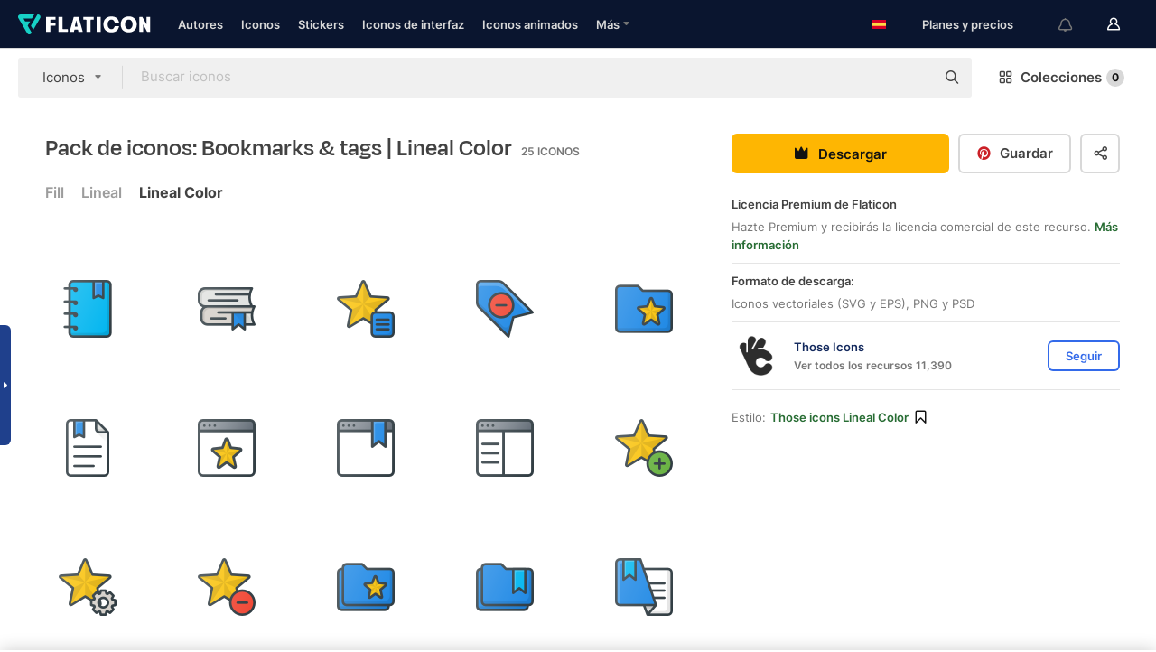

--- FILE ---
content_type: text/html; charset=UTF-8
request_url: https://www.flaticon.es/packs/bookmarks-tags-7
body_size: 51841
content:
<!DOCTYPE html>
<html lang="es">

<head>
    <meta name="viewport" content="width=device-width, initial-scale=1, maximum-scale=1, user-scalable=0">
<meta http-equiv="Content-Type" content="text/html; charset=utf-8" />
<meta name="msapplication-config" content="none" />
<link rel="shortcut icon" href="https://media.flaticon.com/dist/min/img/favicon.ico">
<meta name="google-site-verification" content="jFocZR0Xg3630llv9ftPl5uCj4D5b2I4TfWjLpL-QR4" />
<meta name="naver-site-verification" content="4c0baa4943d32420d0e79f8706e01cda67156093" />
<meta name="p:domain_verify" content="c98d39b8210b59a48713c599c6475bdf" />

<link rel="apple-touch-icon" sizes="58x58" href="https://media.flaticon.com/dist/min/img/apple-icon-58x58.png" />
<link rel="apple-touch-icon" sizes="76x76" href="https://media.flaticon.com/dist/min/img/apple-icon-76x76.png" />
<link rel="apple-touch-icon" sizes="87x87" href="https://media.flaticon.com/dist/min/img/apple-icon-87x87.png" />
<link rel="apple-touch-icon" sizes="114x114" href="https://media.flaticon.com/dist/min/img/apple-icon-114x114.png" />
<link rel="apple-touch-icon" sizes="120x120" href="https://media.flaticon.com/dist/min/img/apple-icon-120x120.png" />
<link rel="apple-touch-icon" sizes="152x152" href="https://media.flaticon.com/dist/min/img/apple-icon-152x152.png" />
<link rel="apple-touch-icon" sizes="167x167" href="https://media.flaticon.com/dist/min/img/apple-icon-167x167.png" />
<link rel="apple-touch-icon" sizes="180x180" href="https://media.flaticon.com/dist/min/img/apple-icon-180x180.png" />
<link rel="apple-touch-icon" sizes="1024x1024" href="https://media.flaticon.com/dist/min/img/apple-icon-1024x1024.png" />

<link rel="chrome-webstore-item" href="https://chrome.google.com/webstore/detail/nkhjnpgcnmdpeikbeegmibjcfjpamjnp">

    <meta name="facebook-domain-verification" content="ct00lwxl186bhkv2v1j6jxo4dp8hf7" />

<title>Pack de iconos Bookmarks & tags | Lineal Color | 25 Iconos .SVG</title>

<meta name="description" content="Descarga ahora Iconos Bookmarks & tags Gratis - Pack Lineal Color | Disponibles en formatos SVG, EPS, PSD y PNG. Para uso Personal y Comercial.">



<meta name="twitter:card" content="summary_large_image">
<meta name='twitter:site' content='@flaticon'>
<meta name='twitter:creator' content='@flaticon'>
<meta name='twitter:title' content="25 iconos gratis del Bookmarks & tags diseñados por Those Icons">
<meta name='twitter:description' content="Descarga ahora este pack de iconos gratis de Flaticon, la mayor base de datos de iconos gratuitos">
<meta name='twitter:image' content='https://cdn-share-sprites.flaticon.com/pack/0/807/807335-bookmarks-tags_twitter.jpg'>
<meta name='twitter:domain' content='https://www.flaticon.es/'>

<meta property='og:title' content="25 iconos gratis del Bookmarks & tags diseñados por Those Icons" data-dynamic='true' />
<meta property='og:site_name' content='Flaticon' data-dynamic='true' />
<meta property='og:url' content='https://www.flaticon.es/packs/bookmarks-tags-7' />
<meta property='og:description' content="Descarga ahora Iconos Bookmarks & tags Gratis - Pack Lineal Color | Disponibles en formatos SVG, EPS, PSD y PNG. Para uso Personal y Comercial. #flaticon #iconos #señalización #etiquetas #marcador"  data-dynamic='true' />
<meta property='og:type' content='article'  data-dynamic='true' />
<meta property='og:image' content='https://cdn-share-sprites.flaticon.com/pack/0/807/807335-bookmarks-tags_facebook.jpg' />
<meta property='og:image:type' content='image/png' data-dynamic='true'>
<meta property='og:image:width' content='1200'  data-dynamic='true' />
<meta property='og:image:height' content='630'  data-dynamic='true' />
<meta property='og:image:alt' content='25 iconos gratis del Bookmarks & tags diseñados por Those Icons' />
<meta property='article:author' content='https://www.facebook.com/flaticon'  data-dynamic='true' />
<meta property='article:publisher' content='https://www.facebook.com/flaticon'  data-dynamic='true' />
<meta property='og:locale' content='en_US' />
<meta name='pinterest:image' content='https://cdn-share-sprites.flaticon.com/pack/0/807/807335-bookmarks-tags_pinterest.jpg'>


    <link rel="canonical" href="https://www.flaticon.es/packs/bookmarks-tags-7">

        <link rel="alternate" hreflang="x-default" href="https://www.flaticon.com/packs/bookmarks-tags-7">
        <link rel="alternate" hreflang="en" href="https://www.flaticon.com/packs/bookmarks-tags-7">
        <link rel="alternate" hreflang="es" href="https://www.flaticon.es/packs/bookmarks-tags-7">
        <link rel="alternate" hreflang="pt" href="https://www.flaticon.com/br/packs/bookmarks-tags-7">
        <link rel="alternate" hreflang="ko" href="https://www.flaticon.com/kr/packs/bookmarks-tags-7">
        <link rel="alternate" hreflang="de" href="https://www.flaticon.com/de/packs/bookmarks-tags-7">
        <link rel="alternate" hreflang="fr" href="https://www.flaticon.com/fr/packs/bookmarks-tags-7">
        <link rel="alternate" hreflang="ru" href="https://www.flaticon.com/ru/packs/bookmarks-tags-7">

<link rel="preload" href="https://media.flaticon.com/dist/min/img/logo/flaticon_negative.svg" as="image">

<link rel="preload" href="https://media.flaticon.com/dist/assets/bobjoll.202cca458fa9de5d74455893e517f85c.woff2" as="font" crossorigin importance="high" type="font/woff2">
<link rel="preload" href="https://fps.cdnpk.net/static/inter-regular.woff2" as="font" crossorigin importance="high" type="font/woff2">
<link rel="preload" href="https://fps.cdnpk.net/static/inter-semibold.woff2" as="font" crossorigin importance="high" type="font/woff2">
<link rel="preload" href="https://fps.cdnpk.net/static/inter-bold.woff2" as="font" crossorigin importance="high" type="font/woff2">
<link rel="preload" href="https://fps.cdnpk.net/static/degular-regular.woff2" as="font" crossorigin importance="high" type="font/woff2">
<link rel="preload" href="https://fps.cdnpk.net/static/degular-semibold.woff2" as="font" crossorigin importance="high" type="font/woff2">
<style>
    @font-face {
        font-family: 'Inter';
        src: url('https://fps.cdnpk.net/static/inter-regular.woff2') format('woff2');
        font-weight: 400;
        font-style: normal;
        font-display: swap;
    }
    
    @font-face {
        font-family: 'Inter';
        src: url('https://fps.cdnpk.net/static/inter-semibold.woff2') format('woff2');
        font-weight: 600;
        font-style: normal;
        font-display: swap;
    }
    
    @font-face {
        font-family: 'Inter';
        src: url('https://fps.cdnpk.net/static/inter-bold.woff2') format('woff2');
        font-weight: 700;
        font-style: normal;
        font-display: swap;
    }
    
    @font-face {
        font-family: 'Degular';
        src: url('https://fps.cdnpk.net/static/degular-regular.woff2') format('woff2');
        font-weight: 400;
        font-style: normal;
        font-display: swap;
    }
    
    @font-face {
        font-family: 'Degular';
        src: url('https://fps.cdnpk.net/static/degular-semibold.woff2') format('woff2');
        font-weight: 600;
        font-style: normal;
        font-display: swap;
    }
</style>



<script type="text/javascript" src="https://media.flaticon.com/dist/js/global.ec2b0a4ce81d0edaecfa.js"></script>
<link rel="preload" href="https://media.flaticon.com/dist/js/common.ec2b0a4ce81d0edaecfa.js" as="script">
<link rel="preload" href="https://media.flaticon.com/dist/js/ads.ec2b0a4ce81d0edaecfa.js" as="script">
<link rel="preload" href="https://media.flaticon.com/dist/js/userSession-auth.ec2b0a4ce81d0edaecfa.js" as="script">
<link rel="preload" href="https://media.flaticon.com/dist/js/fi-base.ec2b0a4ce81d0edaecfa.js" as="script">
<link rel="preload" href="https://media.flaticon.com/dist/js/script.ec2b0a4ce81d0edaecfa.js" as="script">
<link rel="preload" href="https://media.flaticon.com/dist/css/fi-style.ec2b0a4ce81d0edaecfa.css" as="style">
<link href="https://media.flaticon.com/dist/css/fi-style.ec2b0a4ce81d0edaecfa.css" rel="stylesheet" type="text/css"/>

            <!-- OneTrust Cookies Consent Notice start -->
                <script src="https://cdn-ukwest.onetrust.com/scripttemplates/otSDKStub.js" type="text/javascript" charset="UTF-8" data-ignore-ga='true' data-domain-script="cdb4bad1-994b-4e2b-9209-789f6ab696b4"></script>
        <script type="text/javascript">
            function OptanonWrapper() {}
        </script>
        <!-- OneTrust Cookies Consent Notice end -->
    
<!--[if lt IE 10]>
<script>var ie = true;</script>
<link rel="stylesheet" type="text/css" href="https://media.flaticon.com/css/ie.css">
<![endif]-->


<!-- Google Optimize -->
<link rel="preconnect dns-prefetch" href="https://www.googletagmanager.com">
<!-- Global site tag (gtag.js) - Google Analytics -->
<script>
    window.dataLayer = window.dataLayer || [];

    function gtag() {
        dataLayer.push(arguments);
    }
    gtag('js', new Date());

</script>
<script async src="https://www.googletagmanager.com/gtag/js?id=UA-42742855-1"></script>
<!-- END: Google Optimize -->

<!-- Google Tag Manager -->
<script>
    (function(w, d, s, l, i) {
        w[l] = w[l] || [];
        w[l].push({
            'gtm.start': new Date().getTime(),
            event: 'gtm.js'
        });
        var f = d.getElementsByTagName(s)[0],
            j = d.createElement(s),
            dl = l != 'dataLayer' ? '&l=' + l : '';
        j.async = true;
        j.src =
            'https://www.googletagmanager.com/gtm.js?id=' + i + dl;
        f.parentNode.insertBefore(j, f);
    })(window, document, 'script', 'dataLayer', 'GTM-PRQMDLG');
</script>
<!-- End Google Tag Manager -->

<link rel="preconnect dns-prefetch" href="https://www.google-analytics.com">
<script>
    (function(i, s, o, g, r, a, m) {
        i['GoogleAnalyticsObject'] = r;
        i[r] = i[r] || function() {
            (i[r].q = i[r].q || []).push(arguments)
        }, i[r].l = 1 * new Date();
        a = s.createElement(o),
            m = s.getElementsByTagName(o)[0];
        a.async = 1;
        a.src = g;
        m.parentNode.insertBefore(a, m)
    })(window, document, 'script', 'https://www.google-analytics.com/analytics.js', 'ga');
    ga('create', 'UA-42742855-1', 'auto', {
        'allowLinker': true
    });
    ga('require', 'linker');
    ga('linker:autoLink', ['flaticon.com', 'flaticon.es', 'freepikcompany.com']);
    ga('send', 'pageview');
</script>

<script>
    var STATIC_URL = 'https://image.flaticon.com/';
    var ACCOUNTS_BASE_URL = 'https://www.flaticon.es/profile/';
    var ACCOUNTS_URL = 'https://www.flaticon.es/profile/';
    var ACCOUNTS_API_KEY = 'aHR0cHM6Ly93d3cuZmxhdGljb24uZXM=';
    var FACEBOOK_APP_ID = '579360525479711';
    var FACEBOOK_APP_VERSION = 'v3.2';
    var GOOGLE_CLIENT_ID = '544984668822-l66ipmg9o5lpalcntjckr651vbo72tcv.apps.googleusercontent.com';
    var GOOGLE_API_KEY = 'AIzaSyCkyUw3UxCwg618Bknm9vdoWnYWji4lQSM';
    var LANGUAGE = 'spanish';
    var language = 'spanish';
    var LANGUAGE_SHORT = 'es';
    var URL_LOG = 'https://www.flaticon.es/Errors/js_error';
    var RE_CAPTCHA_KEY = '6LdrxggTAAAAAEsVEMxap24sSkGS1nI3SsOigFyF';
    var RE_CAPTCHA_SECRET = '6LdrxggTAAAAANBFArNBHFs8wDnZL5q51hkRPpls';
    var RE_CAPTCHA_KEY_INVISIBLE_V2 = '6LdZqaMZAAAAAMi-EaIh8xjypOnZsUDt0a9B468g';
    var PROF_RE_CAPTCHA_KEY_INVISIBLE = '6LfEmSMUAAAAAEDmOgt1G7o7c53duZH2xL_TXckC';
    var APP_URL = 'https://www.flaticon.es/';
    var BASE_URL = 'https://www.flaticon.es/';
    var URL_STATIC_IMG = 'https://media.flaticon.com/dist/min/img/';
    var ACTIVE_AX_DETAIL = 0;
    var LANDING = false;
    var url_pre_ax_detail;
    var URL_CRM_LOG = 'https://www.flaticon.es/ajax/crm-log';
    var FLATICON_URL_STATIC = 'https://media.flaticon.com/';
    var MONTHLY_SUBSCRIPTION_PRICE = '9,99€';
    var USA_MONTHLY_SUBSCRIPTION_PRICE = '11,99$';
    var ANNUAL_SUBSCRIPTION_PRICE = '89,99€';
    var USA_ANNUAL_SUBSCRIPTION_PRICE = '99,00$';
    var ANNUAL_SUBSCRIPTION_PRICE_PER_MONTH = '7,50€';
    var USA_ANNUAL_SUBSCRIPTION_PRICE_PER_MONTH = '8,25$';
    var URL_CAMPAIGN = '';
    var LICENSES = JSON.parse('{"name":{"1":"CC 3.0 BY","2":"Flaticon Basic License","3":"Editorial License"},"url":{"1":"http:\/\/creativecommons.org\/licenses\/by\/3.0\/","2":"https:\/\/media.flaticon.com\/license\/license.pdf","3":"https:\/\/media.flaticon.com\/license\/license_editorial.pdf"}}');
    var FLATICON_SEO_APP_URL = JSON.parse('{"english":"https:\/\/www.flaticon.com\/","spanish":"https:\/\/www.flaticon.es\/","portuguese":"https:\/\/www.flaticon.com\/br\/","german":"https:\/\/www.flaticon.com\/de\/","korean":"https:\/\/www.flaticon.com\/kr\/","french":"https:\/\/www.flaticon.com\/fr\/","russian":"https:\/\/www.flaticon.com\/ru\/"}');
    var SUPPORT_URL = 'https://support.flaticon.com/s/';
    var SUPPORT_LANG = 'language=es';
    var GR_LANGUAGE = 'es';
    var FLATICON_URL_IMAGE = 'https://image.flaticon.com/';
    var COUPON_PRICING = 'FI10CART25'
    var MERCHANDISING_LICENSE_CHECK_URL = 'https://www.flaticon.es/merchandising-license/check';
    var GOOGLE_ONE_TAP_LOGIN_URL = 'https://id.freepik.com/api/v2/login/google-one-tap?client_id=flaticon_es';
    var URL_GENERIC_IMAGE_SHARE = 'https://media.flaticon.com/share/flaticon-generic.jpg'
    var UICONS_LAST_VERSION = '3.0.0';
        var IS_API_ORIGIN = false;
    
    
    
    var SPONSOR_CURRENT_PAGE = 1;

            var ESSENTIALS_STATUS = '';
        var ESSENTIALS_DATE = '';
    
            var UPDATE_BILLING_INFO = false;
    
            var VISIT_PLANS_PRICING = 0;
        
    var GOOGLE_IDP_URL_LOGIN = 'https://id.freepik.com/v2/log-in?client_id=flaticon_es&lang=es';
    var GOOGLE_IDP_URL_REGISTER = 'https://id.freepik.com/v2/sign-up?client_id=flaticon_es&lang=es';

    // Optimize Tests 
    var optimizeTests = [];

        var FEATURE_COLOR_PALETTE = false;
    
        var FEATURE_SHUTTERSTOCK_COUPON = false;
    
        var FEATURE_NOTIFICATIONS_HEADER = true;
        
        var FEATURE_FILTER_GROUP_BY = false;
    
        var FEATURE_ENABLE_GOOGLE_ADS_DETAIL = true;
    
    var FEATURE_CMP = true;
    var CSRF_TOKEN_NAME = 'csrf_token';
    var CSRF_TOKEN = '2294a812a350c83e0f52182ed1a6c0d5';
  
    
    
    
    
    var PACK_LICENSE_URL = 'https://www.flaticon.es/license/pack/';
    var IS_UICONS_VIEW = false;
    var FLATICON_URL = 'https://www.flaticon.es/';

    var AMOUNT_IN_RELATED_BY_TAG_AND_STYLE = 24;
    
    function gtag() {
        dataLayer.push(arguments)
    }

    var USER_REGISTERED = false;
        var CRAFT_PRICE = 34.00;
        var FLATICON_UPLOAD_ICONS_URL = 'https://www.flaticon.es/';

    var USER_COUNTRY_CODE = 'US';

            USER_COUNTRY_CODE = 'US';
    
        var HAS_USER_BILLING_IN_INDIA = false;
    
            var PRODUCT_PRICING_YEARLY_PER_MONTH = '8.25 USD';
        var PRODUCT_PRICING_YEARLY = '99 USD';
        var PRODUCT_PRICING_MONTHLY = '12.99 USD';
        var FLATICON_DOWNLOAD_URL = 'https://www.flaticon.es/';
    var CDN_URL_PREFIX = 'https://cdn-uicons.flaticon.com/';

            var RESOURCE_TYPE = 'standard';
    
        var IS_USER_PREMIUM = false;
    
    
    
    // Sending ClientId to Shutterstock iframes
    var clientId = undefined;
    var iframeQueue = [];

    function sendClientId() {
        while (iframeQueue.length > 0) {
            var iframe = iframeQueue.pop();
            // Extract domain from iframe src
            var parser = document.createElement('a');
            parser.href = iframe.src;
            var target = parser.protocol + '//' + parser.hostname;
            iframe.contentWindow.postMessage(clientId, target);
        }
    }

    function askForClientId(element) {
        iframeQueue.push(element);
        if (clientId) {
            sendClientId();
        }
    }

    ga(function(tracker) {
        clientId = tracker.get('clientId');
        sendClientId();
    });

    if (window.performance && document.addEventListener && window.addEventListener) {
        document.addEventListener('DOMContentLoaded', function() {
            ga('send', 'timing', 'performance', 'DOMContentLoaded', Math.round(performance.now()) /* TODO: 'Highwinds CDN' | 'Edgecast CDN' | 'OVH' */ );
        });
    }
</script>

<link rel="preconnect dns-prefetch" href="https://www.googletagservices.com">

<script type="text/javascript" src="https://try.abtasty.com/7589c1945ce38ce68d47d42a1cf45c3b.js"></script>

            <link rel="preload" as="script" href="https://ssm.codes/smart-tag/flaticonesv2.js">
        <script async src="https://ssm.codes/smart-tag/flaticonesv2.js"></script>
    

<!-- Google One Tap -->
    <script>
        function dispatchGoogleOneTapMomentEvent(notification) {
            window.dispatchEvent(new CustomEvent('googleOneTapDisplayed', { detail: notification.isDisplayed() }));
        }
    </script>
    <script src="https://accounts.google.com/gsi/client" async defer></script>
    <div id="g_id_onload"
         data-client_id="705648808057-3chuddbr6oahbebib1uh693k02sgfl30.apps.googleusercontent.com"
         data-login_uri="https://id.freepik.com/api/v2/login/google-one-tap?client_id=flaticon_es"
         data-skip_prompt_cookie="gr_session2"
         data-prompt_parent_id="g_id_onload"
         data-moment_callback="dispatchGoogleOneTapMomentEvent"
        data-callback="oneTapCallback"    ></div>



    <script type="application/ld+json">
        {
            "@context": "http://schema.org",
            "@type": "Organization",
            "name": "Flaticon",
            "url": "https://www.flaticon.es/",
            "logo": "https://media.flaticon.com/dist/min/img/flaticon-logo.svg",
            "sameAs": [
                                    
                     "https://www.facebook.com/flaticon",
                                                        
                     "https://twitter.com/flaticon",
                                                         "https://www.pinterest.es/flaticon/"
                    
                                                ]
        }
    </script>

    <!-- Start web schema -->
    <script type="application/ld+json">
        {
            "@context": "http://schema.org",
            "@type": "WebSite",
            "name": "Flaticon",
            "url": "https://www.flaticon.es/",
            "potentialAction": {
                "@type": "SearchAction",
                "target": "https://www.flaticon.es/resultados?word={search_term_string}",
                "query-input": "required name=search_term_string"
            }
        }
    </script>
    <!-- End web schema -->

<div class="myTestAd" style="position: absolute; pointer-events: none;"></div>

    <!-- Preconnect semseo -->
    <link rel="preconnect" href="https://shb.richaudience.com">
    <link rel="preconnect" href="https://ib.adnxs.com">
    <link rel="preconnect" href="https://c.amazon-adsystem.com">
    <link rel="preconnect" href="https://securepubads.g.doubleclick.net">
    <link rel="preconnect" href="https://googleads.g.doubleclick.com">
    <link rel="preconnect" href="https://pagead2.googlesyndication.com">
    <link rel="preconnect" href="https://bidder.criteo.com">
    <link rel="preconnect" href="https://prebid.mgid.com">
    <link rel="preconnect" href="https://dmx.districtm.io">
    <link rel="preconnect" href="https://ice.360yield.com">
    <link rel="preconnect" href="https://adx.adform.net">
    <link rel="preconnect" href="https://rtb.adpone.com">
    <!-- Preconnect semseo end -->

<!-- Hotjar events -->
<script>
    window.hj=window.hj||function(){(hj.q=hj.q||[]).push(arguments)};
</script>
<!-- Hotjar events end -->

                              <script>!function(e){var n="https://s.go-mpulse.net/boomerang/";if("False"=="True")e.BOOMR_config=e.BOOMR_config||{},e.BOOMR_config.PageParams=e.BOOMR_config.PageParams||{},e.BOOMR_config.PageParams.pci=!0,n="https://s2.go-mpulse.net/boomerang/";if(window.BOOMR_API_key="R5JS7-M8GWC-DW7YC-BENQZ-YEA7H",function(){function e(){if(!o){var e=document.createElement("script");e.id="boomr-scr-as",e.src=window.BOOMR.url,e.async=!0,i.parentNode.appendChild(e),o=!0}}function t(e){o=!0;var n,t,a,r,d=document,O=window;if(window.BOOMR.snippetMethod=e?"if":"i",t=function(e,n){var t=d.createElement("script");t.id=n||"boomr-if-as",t.src=window.BOOMR.url,BOOMR_lstart=(new Date).getTime(),e=e||d.body,e.appendChild(t)},!window.addEventListener&&window.attachEvent&&navigator.userAgent.match(/MSIE [67]\./))return window.BOOMR.snippetMethod="s",void t(i.parentNode,"boomr-async");a=document.createElement("IFRAME"),a.src="about:blank",a.title="",a.role="presentation",a.loading="eager",r=(a.frameElement||a).style,r.width=0,r.height=0,r.border=0,r.display="none",i.parentNode.appendChild(a);try{O=a.contentWindow,d=O.document.open()}catch(_){n=document.domain,a.src="javascript:var d=document.open();d.domain='"+n+"';void(0);",O=a.contentWindow,d=O.document.open()}if(n)d._boomrl=function(){this.domain=n,t()},d.write("<bo"+"dy onload='document._boomrl();'>");else if(O._boomrl=function(){t()},O.addEventListener)O.addEventListener("load",O._boomrl,!1);else if(O.attachEvent)O.attachEvent("onload",O._boomrl);d.close()}function a(e){window.BOOMR_onload=e&&e.timeStamp||(new Date).getTime()}if(!window.BOOMR||!window.BOOMR.version&&!window.BOOMR.snippetExecuted){window.BOOMR=window.BOOMR||{},window.BOOMR.snippetStart=(new Date).getTime(),window.BOOMR.snippetExecuted=!0,window.BOOMR.snippetVersion=12,window.BOOMR.url=n+"R5JS7-M8GWC-DW7YC-BENQZ-YEA7H";var i=document.currentScript||document.getElementsByTagName("script")[0],o=!1,r=document.createElement("link");if(r.relList&&"function"==typeof r.relList.supports&&r.relList.supports("preload")&&"as"in r)window.BOOMR.snippetMethod="p",r.href=window.BOOMR.url,r.rel="preload",r.as="script",r.addEventListener("load",e),r.addEventListener("error",function(){t(!0)}),setTimeout(function(){if(!o)t(!0)},3e3),BOOMR_lstart=(new Date).getTime(),i.parentNode.appendChild(r);else t(!1);if(window.addEventListener)window.addEventListener("load",a,!1);else if(window.attachEvent)window.attachEvent("onload",a)}}(),"".length>0)if(e&&"performance"in e&&e.performance&&"function"==typeof e.performance.setResourceTimingBufferSize)e.performance.setResourceTimingBufferSize();!function(){if(BOOMR=e.BOOMR||{},BOOMR.plugins=BOOMR.plugins||{},!BOOMR.plugins.AK){var n=""=="true"?1:0,t="",a="ck7yvafydf3q62ls6fla-f-821f5e4b7-clientnsv4-s.akamaihd.net",i="false"=="true"?2:1,o={"ak.v":"39","ak.cp":"1587957","ak.ai":parseInt("1019318",10),"ak.ol":"0","ak.cr":8,"ak.ipv":4,"ak.proto":"h2","ak.rid":"10bde54a","ak.r":42864,"ak.a2":n,"ak.m":"","ak.n":"ff","ak.bpcip":"18.191.138.0","ak.cport":33066,"ak.gh":"184.25.118.29","ak.quicv":"","ak.tlsv":"tls1.3","ak.0rtt":"","ak.0rtt.ed":"","ak.csrc":"-","ak.acc":"","ak.t":"1769140566","ak.ak":"hOBiQwZUYzCg5VSAfCLimQ==2wxoav+B1i0iG55YZgOs9TfLaWXruTsiFsJU5ITFFpRImLN2xqE0XOWP6kYY25UWR4KTYRIODOyVcwQNahMddxq+wZJFmokwyraFbe0FUTAkTBAQsAH1cvju0FzDjd25T7mer2DdaXWqBBnbiq7bFkqD/UIqZFVJtYKcPzjJwfJkyv5f2qxY7kR2200I8+iGID6P0zrMHGkDwYMmtu28KBMsx2prFda1ulQqB5q/9hQJwtKXJ5zzoiPhZ9RilaxigHiwZCBaFqLFoH6KMTt1LQOq97EZ6LrlpoL/oW22/lYCApFj/dsQaKqlLflyhmIP2psWOGlAOKqjpV0nT+3YQ2EugX6HpNE7uXjsXeUELdKlXAi/5lQe5ESYg1Uje6PIMYe8nR7OpCTJztb+2vIeojI5KeDb+L9LxFG5Whu2aqg=","ak.pv":"32","ak.dpoabenc":"","ak.tf":i};if(""!==t)o["ak.ruds"]=t;var r={i:!1,av:function(n){var t="http.initiator";if(n&&(!n[t]||"spa_hard"===n[t]))o["ak.feo"]=void 0!==e.aFeoApplied?1:0,BOOMR.addVar(o)},rv:function(){var e=["ak.bpcip","ak.cport","ak.cr","ak.csrc","ak.gh","ak.ipv","ak.m","ak.n","ak.ol","ak.proto","ak.quicv","ak.tlsv","ak.0rtt","ak.0rtt.ed","ak.r","ak.acc","ak.t","ak.tf"];BOOMR.removeVar(e)}};BOOMR.plugins.AK={akVars:o,akDNSPreFetchDomain:a,init:function(){if(!r.i){var e=BOOMR.subscribe;e("before_beacon",r.av,null,null),e("onbeacon",r.rv,null,null),r.i=!0}return this},is_complete:function(){return!0}}}}()}(window);</script></head>

<body class=" view--pack hero--white"
      data-section="pack-detail">

        <section id="viewport" class="viewport ">
        
<script type="text/javascript">
  var messages = {
    common: {
      allIcons: 'Todos los iconos',
      allStickers: 'Todos los stickers',
      allAnimatedIcons: 'Todos los iconos animados',
      allInterfaceIcons: 'Todos los iconos de interfaz',
      icons: 'iconos',
      interface_icons: 'iconos de interfaz',
      stickers: 'stickers',
      animated_icons: 'iconos animados',
      packs: 'packs',
      icon_packs: 'Paquetes de iconos',
      icon_styles: 'Estilos de iconos',
      sticker_packs: 'Paquetes de stickers',
      sticker_styles: 'Estilos de stickers',
      interface_icons_packs: 'packs de iconos de interfaz',
      url_icons: 'https://www.flaticon.es/iconos',
      url_search_icon_packs: '/packs',
      url_stickers: 'https://www.flaticon.es/stickers',
      url_animated_icons: 'https://www.flaticon.es/iconos-animados',
      url_sticker_detail: 'sticker-gratis',
      url_sticker_latest: 'ultimos-stickers',
      url_sticker_premium: 'sticker-premium',
      url_uicons: 'https://www.flaticon.es/uicons/interface-icons',
      pack: 'pack',
      style: 'estilo',
      category: 'categoría',
      free_icon: '/icono-gratis/',
      icons_format: 'Descarga iconos en formato SVG, PSD, PNG, EPS o como fuente de iconos.',
      collections: 'colecciones/',
      view_icon: 'Ver icono',
      search_related_icons: 'Iconos relacionados',
      browse_pack: 'Explorar el pack',
      author_packs: 'Packs del autor',
      free: 'gratis',
      cc_exp_title: '¡Atención!',
      cc_exp_desc: 'Tu tarjeta de crédito está a punto de expirar. <a href=\"https://www.flaticon.es/profile/my_subscriptions\">Actualiza tu tarjeta aquí</a> y continúa con tu plan premium',
      download: 'Descargar',
      downloadAsset: 'Descargar contenido',
      more_info: 'Más información',
      downloads: 'descargas',
      view_all: 'Ver todo',
      view_detail: 'Ver detalle',
      more: 'Más',
      edit: 'Editar',
      download_svg: 'Descargar SVG',
      download_png: 'Descargar PNG',
      read_more: 'Leer más',
      more_icons_author: 'Más iconos del autor',
      more_formats: 'Más formatos',
      search_author_resources: 'Buscar iconos del mismo estilo',
      search_icons_style: 'Buscar iconos de este estilo',
      url_search: '/resultados',
      url_free_icons: 'iconos-gratis/',
      cancel: 'Cancelar',
      send: 'Enviar',
      show_more: 'Mostrar más',
      premium_download: 'Descarga Premium',
      download_pack: 'Descargar pack',
      login: 'Inicia sesión',
      register: 'Regístrate',
      register_download: 'Regístrate & Descarga',
      see_more: 'Ver más',
      url_downloads_limit: 'limite-descargas',
      copy: 'Copiar',
      copyPNG: "Copiar PNG al portapapeles",
      copyPNGbutton: "Copiar PNG",
      copySVG: "Copiar SVG en el portapapeles",
      copySVGbutton: "Copiar SVG",
      copy_png_svg: "Copiar PNG/SVG al portapapeles",
      faqs: 'Si tienes alguna otra pregunta, echa un vistazo a nuestras <a href=\"https://support.flaticon.com/s/article/What-are-Flaticon-Premium-licenses?language=es\" target=\"_blank\" class=\"medium\">FAQ</a> ',
      whats_news_url: '/novedades',
      size: 'Tamaño',
      svg_type: 'SVG type',
      regular_svg: 'Regular SVG',
      regular_svg_text: 'The one you have been always using in Flaticon (With expanded objects).',
      editable_svg: 'Editable SVG',
      editable_svg_text: 'This format make it easier to adjust the thickness of the strokes and change the objects shapes.',
      other_formats: 'other formats',
      animatedIcon : 'Icono animado gratuito',
      svg_files: "Archivos SVG",
      editable_strokes: "Trazos editables",
      editable_strokes_text: "Archivo SVG sin expandir con trazos y formas personalizables.",
      simplified : "Simplificado",
      simplified_text: "Archivo SVG plano con posibilidades de edición limitadas.",
      new: "Nuevo",
      pageTitle: "Página",
    },
    animatedIconDetail: {
      exploreRelated: "Explora los iconos animados relacionados con %s",
      see: "Nuestro icono animado %s en acción",
      look: "El icono animado %s le dará un aspecto profesional a tu diseño. ¡Mira lo increíble que quedaría en el diseño de tu página web, aplicación móvil o en cualquier interfaz!",
      looksGreat: "Ideal para diseñar interfaces",
      onNotification: "Icono animado %s en una notificación",
      mobileInterface: "El icono animado %s encaja perfectamente en proyectos de interfaz para móviles.",
      mobile: "Icono animado %s en un móvil",
      worldwide: "Internacional",
      briefcase: "Cartera",
      menu: "Icono animado %s en un menú",
      sizes: "Utiliza el icono animado %s en distintos tamaños",
      stunning: "Iconos animados con mucho ritmo que impresionarán a todos",
      highQuality: "Descarga gratis iconos animados de alta calidad y dale a tus proyectos esa energía que estabas buscando.",
      explore: "Descubre los iconos animados",
      animatedIconsMostDownloadedUrl: "https://www.flaticon.es/iconos-animados-mas-descargados",
    },
    og: {
      'webtitle': '{0} - Iconos gratis de {1}',
      'title': '{0} diseñado por {1}',
      'desc': 'Descarga ahora este icono vectorial en formato SVG, PSD, PNG, EPS o como fuente para web. Flaticon, la mayor base de datos de iconos gratuitos.',
      'animatedIconTitle': '{0} Animated Icon | Free {1} Animated Icon',
    },
    limit: {
      registered: 'Has alcanzado tu límite de iconos <a href="https://www.flaticon.es/pricing" onclick="ga(\'send\', \'event\', \'Collection\', \'Go to premium\', \'Alert icons limit\'); " title="¡Consigue colecciones ilimitadas!">Hazte premium</a> y consigue colecciones ilimitadas',
      guest: 'Has alcanzado el límite de iconos. <a href="https://id.freepik.com/v2/sign-up?client_id=flaticon_es&lang=es" title="Regístrate y obtén hasta 256 iconos">Regístrate</a>y consigue 256 iconos',
      collection: 'Has alcanzado el limite de iconos por colección (256 iconos)',
      max_size: "Tamaño máximo de archivo superado",
      backup_max_size: "No hay suficiente espacio en esta colección para añadir los iconos del backup",
      downloaded_icons_perc: "Has alcanzado el %s% de tu límite de descarga",
      personal_limit: "Si incluyes estos {0} iconos personales en esta colección, alcanzarás el límite máximo de iconos personales por colección ({1} iconos)"
    },
    limit_anonymous: {
      title: 'Te has quedado casi sin descargas',
      paragraph1: 'Ha llegado la hora de registrarse',
      paragraph2: 'Crea tu cuenta de manera gratuita y sigue descargando',
      button: 'Regístrate gratis'
    },
    external_icon: {
      title: 'Icono añadido',
      message: 'Este icono no forma parte de Selección Flaticon. Añade la atribución al autor para poder utilizarlo.'
    },
    report: {
      message: 'Este icono no forma parte de Selección Flaticon. Añade la atribución al autor para poder utilizarlo.',
      report_icon: "Reportar este icono",
      indicate_problem: "Para poder ayudarte, necesitamos que nos describas el problema: ",
      download: 'La descarga no funciona',
      owner: 'Soy el propietario de este icono',
      link: "No encuentro el enlace de descarga",
      other: 'Otros',
      describe_problem: 'Describe el problema'
    },
    search: {
      search: 'Buscar',
      minimal_characters: 'Escribe al menos un carácter para poder realizar una búsqueda.',
      max_page_number: "Please type a correct page number to search",
      placeholder_icons: 'Buscar iconos',
      placeholder_packs: 'Buscar packs',
      placeholder_stickers: 'Buscar stickers',
      placeholder_animated_icons: "Buscar iconos animados",
      placeholder_interface_icons: 'Buscar iconos de interfaz',
      placeholder_icon_packs: 'Buscar paquetes de iconos',
      placeholder_icon_styles: 'Buscar estilos de iconos',
      placeholder_sticker_packs: "Buscar paquetes de stickers",
      placeholder_sticker_styles: "Buscar estilos de stickers",
      placeholder_interface_icons_packs: 'Buscar packs de iconos de interfaz,',
    },
    filters: {
      order_by: 'Ordenar por',
      style: 'Estilo',
      stroke: 'Trazo',
      detail: 'Nivel de detalle',
      date: 'Más recientes',
      popularity: 'Popularidad',
      downloads: 'Lo más descargado',
      all: 'Todo',
      detailed: 'Detallado',
      simple: 'Simple',
      mixed: 'Mezclado',
      rounded: 'Redondeado',
      handmade: 'Hecho a mano',
      filled: 'Relleno',
      linear: 'Lineal',
      angular: 'Angular',
      '3d': '3D',
      color: 'Color',
      monocolor: 'Monocolor',
      multicolor: 'Multicolor',
      appliedFilters: 'Filtros aplicados',
      clearAll: 'Borrar todo'
    },
    errors: {
      connectivity: 'No podemos establecer conexión con los servidores de Flaticon. Comprueba tu configuración de red.',
      inactive_user: 'In order to download you must activate your account.'
    },
    collection: {
      add_icon: 'Añadir a la colección',
      delete_icon: 'Eliminar de la colección',
      default_name: 'Mi colección de iconos',
      aware: '¡Atención!',
      iconfont_colors: 'Por razones técnicas, los iconos multicolor no se pueden incluir en las fuentes de iconos.',
      add_premium: 'Este icono está solo disponible para usuarios premium. Puedes obtener más información <a target="_blank" href="https://www.flaticon.es/pricing" class="track" data-track-arguments="all, event, collection, go-to-premium, alert-icon-premium" title="¡Hazte premium!">aquí</a>',
      locked: 'Tu colección está bloqueada. Puedes <a target="_blank" href="https://www.flaticon.es/pricing" class="track" data-track-arguments="all, event, collection, go-to-premium, alert-locked" title="¡Hazte premium!">mejorar tu cuenta</a> y obtener colecciones ilimitadas',
      iconfont_tooltip: 'Descarga como fuente de iconos y usa los iconos en tu web, totalmente personalizables con solo CSS.',
      iconfont_disabled: "En tu colección solo hay iconos multicolor. Estos iconos no se pueden usar con fuentes de iconos.",
      duplicated_disabled: "Tu tipo de cuenta no permite más colecciones",
      share_disabled: "¡Regístrate para compartir!",
      upload_disabled: "¡Hazte premium para subir iconos!",
      upload_icons: "¡Sube iconos SVG!",
      duplicate: "Duplicar",
      download_personal: "Your Collection has personal icons. These icons will not be downloaded in Icon Font format",
      svg_incorrect: "Archivo SVG mal formado",
      only_svg: "Solo se permiten iconos SVG",
      fetch_premium: 'Los iconos premium no pueden añadirse a tu nueva colección <a target="_blank" href="https://www.flaticon.es/pricing" onclick="ga(\'send\', \'event\', \'Collection\', \'Go to premium\', \'Fetch collection premium error\'); " title="¡Hazte premium!">¡Hazte usuario premium ahora!</a>',
      fetch_personal: "Los iconos personales no pueden añadirse a tu nueva colección",
      friendly_reminder: "Importante:",
      no_custom_icons_in_backup: "Tus iconos personalizados no se incluirán en la copia de seguridad",
      restore_personal: "Los iconos personales no pueden ser restaurados a tu colección",
      upload_enabled: "Sube tus iconos SVG",
      upload_disabled: "La subida está deshabilitada en el modo de ordenación",
      color_disabled: "Esta colección no tiene iconos o todos son multicolor",
      success_restore: "Has restaurado correctamente {0} de {1} iconos",
      icons_skiped: "{0} de {1} iconos no se han importado en la colección porque ya están en ella",
      locked_title: "Tienes colecciones bloqueadas",
      locked_text: "Desbloquee sus colecciones, no limites tu trabajo ",
      locked_button: "Hazte premium",
      locked_url: "https://www.flaticon.es/pricing",
      empty_collection_limit: "No puedes crear más colecciones si tienes una vacía. Añade elementos a la colección vacía primero."
    },
    fonts: {
      error_svg: 'Este archivo SVG no es un archivo de fuentes'
    },
    url: {
      most_download: '/mas-descargados',
      latest_icons: '/ultimos-iconos',
      search: '/resultados',
      packs_search: 'packs/resultados',
      style_search: 'style/search',
      packs: 'packs',
      authors: 'autores',
      guest_limit: 'invitado',
      premium_limit: 'premium',
      free_icons: 'iconos-gratis',
      pricing: 'pricing',
      craft: 'https://www.flaticon.es/merchandising-license',
      craft_purchases: 'https://www.flaticon.es/merchandising-license/purchases'
    },
    attribution: {
      type_icon: 'iconos',
      type_sticker: 'stickers',
      type_animated_icon: 'iconos animados',
      uicons_made_by: 'Uicons de',
      icons_made_by: 'Iconos diseñados por',
      stickers_made_by: 'Stickers diseñados por',
      animatedIcon_made_by: 'Iconos animados diseñados por',
      icons_created_by: 'iconos creados por',
      stickers_created_by: 'stickers creadas por',
      animatedIcon_created_by: 'iconos animados creados por',
      is_licensed_by: 'con licencia',
      description: "Selecciona tus redes sociales favoritas y comparte nuestros iconos con tus contactos o amigos. Si no tienes ninguna de estas redes, copia el enlace e inclúyelo en las redes que uses. Para más información consulta nuestra %sguía de atribución%s o %sdescarga la licencia.%s",
      title: "¡Eh! Recuerda que debes atribuir a %s",
      unicorn_text: "Cada vez que atribuyes, un caballo se convierte en unicornio",
      designer_text: "Cada vez que atribuyes, haces feliz a un diseñador",
      rex_text: "Cada vez que atribuyes, un T-rex logra beber café",
      karma_text: "Cada vez que atribuyes, el Karma te recompensa",
      download_problems: "¿Problemas con la descarga?",
      dont_want_credit: "¿No quieres atribuir al autor?",
      go_premium: 'Pásate a <a href="https://www.flaticon.es/pricing" class="track" data-track-arguments="ga, event, premium, icon-attribute-modal"><strong><i class="icon icon--premium inline-block"></i> Premium</strong></a> y disfruta de más de 18 millones iconos sin atribución. <a class="link link--text medium inline track" href="https://www.flaticon.es/pricing" data-track-arguments="ga, event, premium, icon-attribute-modal"><strong>Infórmate aquí</strong></a>',
      go_premium_detail: 'Hazte <a href="https://www.flaticon.es/pricing" class="track" data-track-arguments="ga, event, premium, icon-attribute-modal"><strong>Premium</strong></a> y podrás utilizar más de 18.0M iconos y stickers sin atribución.',
      copy_and_attribute: "Copiar y atribuir",
      copy: "Copiar enlace",
      copied: "¡Copiado!",
      freepik_url: "https://www.freepik.com"
    },
    typeform: {
      multi_question_search: "¿Qué mejorarías del proceso de búsqueda?",
      tell_us: "¡Cuéntanos!"
    },
    feedback: {
      thanks_message: "¡Gracias por tu colaboración!"
    },
    blockers: {
      is_present: "Parece que tienes un bloqueador de publicidad instalado. Por favor, desactívalo para poder usar Flaticon mejor.",
    },
    link: {
      copied: "Enlace copiado",
      success: "El enlace para compartir ya se ha copiado en el portapapeles"
    },
    clipboard: {
      copied: "Copiado al portapapeles",
      errorFirefox: '<b>Copying is disabled in Firefox.</b> Learn how to enable it <b><a href="https://support.flaticon.com/s/article/How-can-I-copy-icons-to-clipboard-FI?language=es" target="_blank" class="bold">here</a></b>.',
      png: {
        success: "Se ha copiado al portapapeles correctamente",
        error: "Se ha producido un error al copiar al portapapeles"
      }
    },
    follows: {
      followIcon: "Seguir Icono",
      unFollowIcon: "Dejar de seguir Icono",
      followAuthor: "Seguir",
      unFollowAuthor: "Dejar de seguir",
      followStyle: "Seguir Estilo",
      unFollowStyle: "Dejar de seguir Estilo"
    },
    easterEggs: {
      halloween: {
        findMe: "¡Encuéntrame!",
        close: "Cerrar",
        pressEsc: "Pulsa ESC o",
        modalP1: "¡Enhorabuena!<br> Ya es nuestro.",
        modalP2: "Eres un auténtico cazafantasmas, y el mundo se merece saberlo.",
        share: "Compartir",
        shareText: "Flaticon está encantado, ¡ayúdanos!"
      }
    },
    detail: {
      savePinterest: "Guardar",
      search_placeholder: "Buscar más iconos con este estilo",
      icon: "icono",
      sticker: "sticker",
      animatedicon: "iconoanimado",
      free: "gratis",
      premium: "premium",
      license: "Licencia",
      report_this_icon: "Reportar este icono",
      download_free_icon_in_png: "Descarga iconos gratuitos en formato PNG",
      download_free_sticker_in_png: "Descarga sticker gratis en formato PNG",
      download_vector_icon_in_svg: "Descarga iconos vectoriales en formato SVG",
      download_vector_sticker_in_svg: "Descarga stickers vectoriales en formato SVG",
      download_vector_icon_in_eps: "Descarga iconos vectoriales en formato EPS",
      download_vector_icon_in_psd: "Descarga iconos vectoriales en formato PSD",
      download_vector_icon_in_base64: "Descarga iconos vectoriales en formato base64",
      download_vector_icon_in_PDF: "Descarga iconos vectoriales en formato PDF",
      download_vector_icon_in_JPG: "Descarga iconos vectoriales en formato JPG",
      download_free_icon_font_in_png: "Download free icon font in PNG format",
      download_free_icon_font_in_svg: "Download free icon font in SVG format",
      download_free_icon_font_for_android: "Download free icon font for Android",
      download_free_icon_font_for_ios: "Download free icon font for iOS",
      available_formats: "Disponible en los formatos <b>PNG</b>, <b>SVG</b>, <b>EPS</b>, <b>PSD</b> y <b>BASE 64</b>.",
      add_to_collection: "Añadir a la colección",
      necessary_credit_author: "Se requiere atribución",
      how_to_credit: "¿Cómo atribuir?",
      how_to_credit_authorship: "¿Cómo atribuir a los autores de los iconos?",
      how_to_credit_authorship_stickers: "¿Cómo acreditar la autoría de los stickers?",
      follow: "Seguir",
      following: "Siguiendo",
      unfollow: "Dejar de seguir",
      download_unlimited: "Descarga ilimitada de iconos",
      download_unlimited_info: '<span>Descargar</span>iconos Premium ilimitados por <p class="js-currency" data-pricing="annualPerMonth" style="display:inline;">8.25 USD</p>/mes',
      more_icons_pack: 'Más iconos de',
      more_stickers_pack: 'Más stickes de',
      more_icons_style: 'Más iconos de',
      style: 'Estilo',
      add_to_bookmarks: "Añade a marcadores",
      remove_from_bookmarks: "Elimina de marcadores",
      published: "Publicado",
      related_tags: "Etiquetas relacionadas",
      search_related_icon: "buscar-iconos-relacionados",
      what_is_this: "¿Qué es esto?",
      share_in_tw: "Compartir en Twitter",
      share_in_fb: "Compartir en Facebook",
      share_in_pt: "Compartir en Pinterest",
      flaticon_license_title: "Licencia de Flaticon",
      flaticon_license: "Gratis para uso personal o comercial con atribución.",
      more_info: "Más información",
      flaticon_premium_license: "Licencia Premium de Flaticon",
      flaticon_premium_license_expl: "Hazte Premium y recibirás la licencia comercial de este recurso.",
      flaticon_license_allow: "Nuestra Licencia permite usar los contenidos <a href=\"#\" class=\"link--normal track modal__trigger mg-bottom-lv2\" data-modal=\"modal-license\" data-track-arguments=\"all, event, detail-view, click-flaticon-license\">en los siguientes casos</a>.",
      sidebar_download_pack: "Regístrate gratis y descarga el pack a completo",
      sidebar_download_pack_button: "Regístrate & Descarga",
      sidebar_download_pack_button_mobile: "Regístrate",
      view_all_icons: "Ver todos los iconos",
      all_styles: "Todos los estilos",
      sidebar_banner_premium: "18.0M iconos sin atribución, <strong>solo para usuarios Premium</strong>",
      sidebar_see_plans: "Ver planes",
      sidebar_banner_premium_cart: "-20% en nuestros planes premium",
      sidebar_apply_discount: "Aplicar descuento",
      pack: "Pack",
      edit_icon: "Editar icono",
      edit_sticker: "Editar sticker",
      edit_animated_icon: "<span class=\"mg-left-lv1\">Learn how to <b>edit</b></span>",
      download_license: "Descargar licencia",
      share: "Compartir",
      free_sticker: "sticker gratuito",
      premium_sticker: "sticker premium",
      flaticon_editorial_license: "Licencia Editorial Flaticon",
      editorial_license_text: "Este recurso gráfico es exclusivo para uso editorial. <a href=\"https://www.freepik.com/legal/terms-of-use\" title = \"Terms of use\" class= \"link--text medium\">Términos de uso</a>.",
      stickers_banner_text: "Stickers gratuitos de calidad para páginas web y aplicaciones para móvil",
      free_download: "Descarga gratis",
      banner_craft_title: "Licencia Merchandising",
      banner_craft_new: "Nuevo",
      banner_craft_text: "Personaliza tus productos físicos y digitales con nuestros iconos",
      banner_craft_buy: "Comprar licencia ",
    },
    christmas: {
      condition_1: "Válido hasta el 8 de diciembre",
      description_1: "<b>3 meses</b> de Plan Premium mensual",
      price_1: "por %s",
      title_1: "Esta Navidad cocina algo creativo con <b class=\"christmas-banner__premium\">Premium</b>",
      url: "Hazte premium",
      url_upgrade: "Mejora tu plan",
      condition_2: "Válido hasta el 15 de diciembre",
      description_2: "<b>7 días</b>",
      price_2: "Premium por %s",
      title_2: "Tu amigo invisible te ha dejado un regalo <b class=\"christmas-banner__premium\">Premium</b>",
      condition_3: "Válido hasta el 22 de diciembre",
      description_3: "Plan Premium <b>anual</b>",
      title_3: "¡Mantén el espíritu <b class=\"christmas-banner__premium\">Premium</b> todo el año!",
      condition_4: "Válido hasta el 2 de enero de 2020",
      description_4: "Plan Premium <b>2 años</b>",
      title_4: "¡Feliz <b class=\"christmas-banner__premium\">Premium</b> y próspero descuento!",
      description_5: "Regálate Premium Anual",
      price_5: "This Christmas <b>upgrade</b> your plan and save <strong class=\"font-lg\">50%</strong>",
      description_6: "Accede a más de 5 millones de vectores, fotos y archivos PSD",
      price_6: "<b>Ahorra</b> un <strong class=\"font-lg\">50%</strong> en el Plan Anual de Freepik"
    },
    cookies: {
      text: "Esta web utiliza cookies para mejorar tu experiencia. <a href=\"https://www.freepik.com/legal/cookies\" title = \"Cookie policy\" class= \"link--text link-inverted medium\">Más información</a>",
    },
    ga: {
      view_details: 'ver-detalles',
      add_to_collection: 'anadir-a-coleccion',
      view_details: 'editar',
      download_svg: 'descargar-svg',
      download_png: 'descargar-png',
      more_icons_authors: 'mas-iconos-autores',
      more_icons_style: 'mas-iconos-estilo',
      brownse_pack: 'ver-pack',
      search_related_icon: 'buscar-iconos-relacionados',
      copyPNG: 'Copiar PNG'
    },
    cancellation: {
      form_title: "Nos da pena que te vayas de la familia Premium.",
      form_subtitle: "Nos gustaría saber por qué te vas:",
      info_message: "Puedes disfrutar de los beneficios de ser Premium hasta que se acabe tu suscripción. Después, <strong>no tendrás acceso a los recursos Premium</strong> y <strong>tendrás que atribuir la autoría</strong> cada vez que utilices los recursos. ",
      option_0: "Necesitaba iconos para un proyecto que ya ha terminado",
      option_1: 'Flaticon es demasiado caro',
      coupon_monthly_claim: 'Mejora tu plan con un 30% de DTO.',
      coupon_annual_claim: 'Consigue un 30% de DTO. en tu renovación para el Plan Premium anual.',
      coupon_premium_plus_claim: 'Consigue un 30% de DTO. en tu renovación para el Plan Premium Plus.',
      option_2: "No lo uso tan a menudo",
      option_3: 'No hay muchos iconos de calidad',
      option_4: "He experimentado muchos problemas técnicos con mi cuenta Premium.",
      option_5: "He decidido utilizar otras páginas web similares",
      keep_premium: 'Seguir siendo Premium',
      cancel_premium: 'Cancelar Premium',
      step_select: 'Seleccionar',
      step_confirm: 'Confirmar',
      step_finish: 'Terminar',
      more_info: 'Más info',
      generic_title_fp: '¡Vaya! Cuando termine tu plan ya no podrás disfrutar de estas Freepik características Premium:',
      generic_title_fi: '¡Vaya! Cuando termine tu plan ya no podrás disfrutar de estas Flaticon características Premium:',
      generic_blq1_title: 'Hasta 2.000 descargas diarias',
      generic_blq1_desc: 'Como usuario Premium podrás descargar tantos recursos como quieras. Más info.',
      generic_blq2_title: 'Sin atribución',
      generic_blq2_desc: 'Utiliza cualquier recurso tanto para uso comercial como personal sin necesidad de acreditar la autoría.',
      generic_blq3_title: 'Contenido Premium',
      generic_blq3_desc: 'Accede a iconos exclusivos que solo pueden descargar los usuarios Premium.',
      generic_blq4_title: 'Sin publicidad',
      generic_blq4_desc_flaticon: 'Navega en Flaticon sin anuncios, publicidad o interrupciones. ',
      generic_blq4_desc_freepik: 'Navega en Freepik sin anuncios, publicidad o interrupciones. ',
      offer_price_title: '¿Y si nos das otra oportunidad?',
      offer_price_subtitle: "Aquí tienes un pequeño regalo para que no te lo pienses más",
      offer_price_coupon_text: "Danos otra oportunidad, reactiva tu plan y ahorra un 30%.",
      offer_title: '¿Has terminado un proyecto? ¡El próximo te está esperando!',
      offer_subtitle: "Prepárate para un nuevo comienzo con un pequeño regalo",
      offer_coupon_text: "¡Prepárate para el futuro hoy y disfruta de un 30% de DTO. en Premium!",
      offer_get_discount: 'Consigue el descuento',
      quality_title: "Nos rompe el corazón que <b class='bold premium inline'>no quieras renovar tu suscripción Premium</b>",
      quality_subtitle: "Recuerda que siempre puedes volver, te estaremos esperando con recursos Premium y sin tener que atribuir la autoría.",
      quality_discover: 'Discover Flaticon',
      options_title: "Nos rompe el corazón que <span class='premium'>no quieras renovar tu suscripción Premium</span>",
      options_subtitle: "Recuerda que siempre puedes volver, te estaremos esperando con recursos Premium y sin tener que atribuir la autoría.",
      thank_you: 'Gracias',
      response_send_email: 'Nuestro equipo de Soporte ha recibido tu mensaje y se pondrá en contacto contigo. Mientras tanto, echa un vistazo a esta selección de recursos',
      top_icons: "Iconos populares",
      stay_title: "Estamos encantados de que decidas quedarte.",
      stay_subtitle: "¡Por un futuro juntos!",
      stay_action_flaticon: "Explorar Flaticon",
      stay_action_freepik: "Explora Freepik",
      explore_premium: "Explora Premium",
      support_title: "¿Cómo podemos ayudarte?",
      support_subtitle: "Los problemas técnicos son un fastidio y no queremos que eso afecte a tu experiencia con Flaticon. Cuéntanos qué ocurre y te ayudaremos a resolverlo",
      support_name: 'Nombre',
      support_name_placeholder: 'Tu nombre',
      support_email: 'Correo electrónico',
      support_comment: 'Comentar',
      support_comment_placeholder: 'Comenta aquí',
      support_submit: 'Enviar',
      support_cancel: 'Cancelar Premium',
      support_legacy: "Por favor, introduce los detalles de tu solicitud. Si tienes alguna pregunta acerca de los Términos de Uso, incluye ejemplos específicos del uso que quieres dar a nuestros recursos. Si estás informando de un problema, asegúrate de incluir tanta información como sea posible. Procura incluir capturas de pantalla o vídeos, ya que eso nos ayudará a resolver el problema con mayor rapidez. Una vez que hayas enviado la solicitud, un miembro de nuestro equipo de soporte responderá con la mayor brevedad.",
      support_legacy_second_part: "<b>Información básica sobre la protección de datos:</b> Freepik Company almacena tus datos para poder responder a tus preguntas, sugerencias o quejas remitidas. Más información <a href='https://www.freepikcompany.com/privacy' class='text-link' target='_blank'>Política de Privacidad</a>",
      confirmation_title: "Si así eres feliz, adelante.",
      confirmation_subtitle: "Se ha cancelado tu suscripción a Flaticon. Vuelve cuando quieras, te estaremos esperando"
  
    },
    pricing: {
      upgrade_error: "Hemos encontrado un error interno. Por favor inténtelo más tarde.",
      coupon_applied: "Descuento aplicado:",
      coupon_use_only: "Este cupón solo se puede usar una vez.",
      coupon_invalid: "El cupón no es válido."
    },
    cart: {
      claim_text: "¿Aún no eres <span><i class='icon icon--crown-filled inline-block'></i>Premium</span>?",
      dto_text: "¡Consigue ya un 10% de DTO!",
      button: "Aplicar descuento"
    },
    autopromo: {
      go_premium: "Hazte premium",
      search_premium_banner: {
        claim_text: "Crea sin límites",
        description: 'Accede a más de 0 <span class="premium premium--text inline-block medium"><i class="icon icon--premium inline-block"></i> Premium</span> iconos',
        description_freePng: 'Accede a más de 0 <span class=\"premium premium--text inline-block medium\">icons in formats <i class=\"icon icon--premium inline-block\"></i> SVG, EPS, PSD, & BASE64</span>',
        download_cancel: "Descarga lo que quieras, date de baja cuando quieras"
      }
    },
    download: {
      downloading: "Descargando..."
    },
    slidesgo: {
      banner_text: 'Aprovecha al máximo tus iconos favoritos en nuestras <strong>plantillas gratuitas</strong> para <strong>Google Slides</strong> y <strong>PowerPoint</strong>',
    },
    uicons: {
      uicons_info: 'UIcons es la mayor biblioteca de iconos de interfaz. Utiliza más de 50,000 iconos vectoriales disponibles en formato SVG o como fuente de icono en tus proyectos de páginas webs o aplicaciones iOS y Android. <a href=\"https://www.flaticon.es/uicons/get-started \" class=\"link--normal\">Más información</a>',
      need_help: '¿Necesitas ayuda para <a href="https://www.flaticon.es/uicons/get-started" class="link--normal" ">empezar?</a>',
      full_style: 'Download full style',
      other_styles: "Otros estilos",
      size: "Tamaño",
      new: "Nuevo",
      empty_search: "Sorry we couldn’t find any matches for ",
      try_search: "Prueba a buscar con otro término",
      error_search : "Hemos encontrado un error interno. Por favor inténtelo más tarde.",
      use_this_icons: "Utiliza estos iconos como fuentes de iconos o en un CDN",
      register_start: "Regístrate para comenzar",
      cdn_text: "Utiliza el pack de iconos <strong class='capitalize'></strong> insertando el link en la sección &lt;head&gt; de tu página web o en el archivo CSS con la regla @import.",
      download_text: "Incluye el pack de iconos <strong class='capitalize'></strong>, los archivos de fuentes, el archivo CSS y un ejemplo de HTML.",
      download_size_advice: "Zip file with more than %s icons",
      clear_all: "Borrar todo",
      view_details: "View Details",
      icon_font: "icon font",
      see_all_icons: "Ver todos los iconos",
      free_icon_font: "free icon font",
      packageManager: "Gestor de paquetes",
      packageManagerText: "Instala la última versión de Uicons para mantener actualizados tus proyectos con los últimos iconos y mejoras gracias al gestor de paquetes npm.",
      findOutMoreHere: "Find out more <b><a href=\"https://www.npmjs.com/package/@flaticon/flaticon-uicons\" target=\"_blank\">here</a></b>",
      in_action_title: "Nuestra fuente de icono %s en acción",
      in_action_text: "See how our %s icon font will look on your web interfaces or Android and iOS apps projects.",
      in_action_mobile_app: "Así se vería nuestro icono %s en una app para movil",
      in_action_button: "%s icon in a button",
      in_action_briefcase: "Cartera",
      in_action_stadistics: "Estadísticas",
      in_action_currency: "Moneda",
      in_action_tablet: "icono %s",
      in_action_interface: "Ideal para tu próximo diseño de interfaz.",
      find_best_1: "Encuentra la mejor fuente de icono de %s para tu proyecto.",
      find_best_2: "Search among <b>50,000</b> icons fonts including your favorite <b>brands</b> icons!",
      find_best_see_all: "Ver todos los iconos",
      doubts: "¿Necesitas ayuda?",
      doubts_1: "Échale un vistazo a nuestra <a href=\"https://www.flaticon.es/uicons/get-started\" target=\"_blank\">guía de iniciación</a> en la que te explicamos de manera sencilla cómo puedes utilizar y descargar nuestros iconos de interfaz, utilizar los archivos CSS, cambiar sus estilos y mucho más.",
      support: "Contacta con nosotros",
      support_1: "Somos todo oídos. Si tienes algún problema o alguna sugerencia sobre nuestros UIcons, <a href=\"https://www.flaticon.es/profile/support\" target=\"_blank\">nuestro equipo de Soporte</a> estará encantado de atenderte. ",
      register_to_download: "Register to download the full icon pack as icon fonts or use them via NPM or CDN.",
      see_all_icons_url: "https://www.flaticon.es/icon-fonts-mas-descargados",
      regular: "Normal",
      bold: "Negrita",
      solid: "Sólido",
      straight: "Straight",
      rounded: "Redondeado",
      brands: "Marcas",
      thin: "thin",
      released: "Released",
      latest_version: "Latest version"
    },
    modal: {
      premium: {
        title: 'Los beneficios de ser <strong class=\"premium\"><i class=\"icon icon--premium inline-block\"></i> Premium </strong>',
        benefit_1: '+ 18,026,500 millones de <br><strong> iconos Premium </strong>',
        benefit_2: 'Descargas <br><strong> ilimitadas </strong>',
        benefit_3: 'Navega <br><strong> sin publicidad </strong>',
        benefit_4: 'Sin <br><strong> atribución </strong> requerida',
      },
      license: {
        title: 'Resumen de Licencia',
        subtitle: 'Nuestra licencia permite usar los contenidos:',
        use_1: 'En proyectos comerciales y <strong>personales</strong>',
        use_2: 'En medios digitales e <strong>s',
        use_3: 'De manera <strong>s y perpetua',
        use_4: '<strong>Anywhere</strong> in the world',
        use_5: 'To make <strong>modifications</strong> and derived works',
        summary: '*Este texto es un resumen y no tiene validez contractual. Para más información, consulta nuestros <a href=\"https://www.flaticon.es/legal\" target=\"_blank\" class=\"link--normal medium\">Términos de Uso</a> antes de usar el contenido. ',

      },
      attribution: {
        title: '¿Cómo atribuir?',
        subtitle: 'Crear iconos de calidad conlleva tiempo y esfuerzo. Por eso, solamente pedimos que se añada una pequeña línea de atribución. Selecciona la plataforma donde usarás el recurso.',
        social: 'Redes sociales',
        web: 'Uso Web',
        printed: 'Elementos impresos',
        video: 'Video',
        apps: 'Apps/Juegos',
        social_title: 'Redes sociales ',
        social_subtitle: 'Selecciona tu red social favorita y comparte nuestros iconos con tus contactos o amigos. Si no utilizas estas redes sociales, incluye este link en las que utilices.',
        web_title: 'Ejemplo: Páginas web, redes sociales, blogs, ebooks, newsletters, etc.',
        web_subtitle: 'Incluye el siguiente enlace en un sitio visible, cerca del lugar donde estés usando el recurso. Si no es posible, también puedes incluirlo en el pie de tu página web, blog, newsletter o en la sección de créditos.',
        printed_title: 'Ejemplos: Libros, ropa, flyers, posters, invitaciones, publicidad, etc.',
        printed_subtitle: '<span>Incluye la línea de atribución</span> cerca del lugar donde estés usando el recurso. Si no es posible, inclúyelo en la sección de créditos.',
        printed_subtitle_2: 'Por ejemplo: \"imagen: Flaticon.com\". Esta cabecera se ha diseñado con recursos de Flaticon.com',
        video_title: 'Plataformas de video online ',
        video_subtitle: '<span>Incluye el siguiente enlace</span> en la sección que disponen las plataformas de vídeo para la descripción del vídeo.',
        apps_title: 'Apps, juegos, aplicaciones de escritorio, etc.',
        apps_subtitle: '<span>Incluye el siguiente enlace</span> en la web donde se descargue tu app o en el apartado destinado a la descripción en la plataforma o marketplace de aplicaciones que utilices.',
        faqs: 'Si tienes cualquier otra pregunta, consulta la <a href="https://support.flaticon.com/s/article/Attribution-How-when-and-where-FI?language=es" class="link--normal" target="_blank">sección de FAQs</a> ',
        footer_title: '¿No quieres atribuir la autoría?',
        footer_subtitle: 'You can go <i class="icon icon--premium inline-block"></i> <span>Premium</span> easily and use more than 18,026,500 icons without attribution. <a href="https://www.flaticon.es/pricing" class="track" data-track-arguments="ga, event, premium, modal-attribution">Más información aquí</a>',
        copy_uicons: 'Uicons de &lt;a href=&quot;https://www.flaticon.com/uicons&quot;&gt;Flaticon&lt;/a&gt;'
      },
      premium_add_icon: {
        title: "Solo para usuarios Premium",
        subtitle: "Crea colecciones ilimitadas y añade todos los iconos Premium que necesites.",
      },
      premium_download_icon_only_premium: {
        title: "Solo para usuarios Premium",
        subtitle: "Descarga los iconos en todos los formatos que necesites.",
      },
      craft_more_info: {
        title: "Licencia Merchandising",
        subtitle: "Amplía las posibilidades de uso con esta licencia y podrás personalizar cualquier producto o merchandise con nuestros iconos.",
        printed_title: "Crea productos físicos para impresión",
        printed_text: "Utiliza nuestros iconos en camisetas, tazas, pósters, tarjetas de invitación, calendarios, etc.",
        electronics_title: "Diseña productos físicos y electrónicos para reventa",
        electronics_text: "Por ejemplo: plantillas web, dispositivos electronicos, apps, videojuegos, spots publicitarios o todo tipo de animaciones audiovisuales.",
        learn_more: "Saber más",
        buy_license: "Comprar licencia ",
      },
      download: {
          attributionRequired: "Atribución necesaria",
          browseAdFree: "Navega sin publicidad",
          freeDownload: "Descarga gratis",
          goPremium: "Hazte Premium desde 8.25 USD al mes",
          totalResources: "18.0M+ iconos, stickers, y logos en formatos editables como SVG, EPS, PSD & CSS",
          totalResourcesAnimated: "+18.0M recursos en formatos profesionales",
          noAttributionRequired: "Sin atribución requerida",
          premiumSubscription: "Suscripción Premium",
          unlimitedDownloads: "Hasta 2.000 descargas diarias",
          downloadFormats: "Download formats",
          staticFormats: "Static formats",
          animatedFormats: "Formato animado",
      },
      confirmCopyContent: {
        title: "Por motivos de seguridad tu navegador necesita confirmar esta acción",
        subtitle: "Si no quieres realizar este paso extra, te recomendamos utilizar Chrome.",
        processing: "Procesando tu imagen...",
        confirmCopy: "Confirmar copiar al portapapeles",
        copySuccess: "¡Listo!",
      },
      copySvgNotPremiumUser:{
        countDownloading: "Copiar en el portapapeles. Copiar este diseño cuenta como una descarga",
        copyToClipboard: "Copy to clipboard",

      }
    },
    whatsNew: {
      preTitleShare: "Novedades de Flaticon"
    },
    cardsProducts: {
      title: "Buscar en otras categorías",
      iconDescription: "The largest database of free icons for any project.",
      uiconDescription: "Iconos diseñados específicamente para interfaces",
      animated_icons_description: "Increíbles iconos en movimiento para crear proyectos dinámicos",
      sticker_description: "Stickers para páginas web, apps o cualquier otra interfaz que necesites",
      new: "Nuevo"
    },
    colorPalette: {
      save: "Guardar",
      alredyExist: "Este color ya forma parte de la paleta",
      exceeded: "Has alcanzado el máximo de colores que puedes incluir en una paleta",
      modals: {
        areYouSure: "¿Quieres eliminar esta paleta personalizada?",
        youWillLose: "Perderás tu paleta personalizada",
        noThanks: "No, gracias",
        remove: "Eliminar",
        create: "Crea paletas personalizadas y disfruta de otras ventajas con Premium",
        subscribe: "Subscribe from 8.25 USD/month and get access to:",
        iconsStikers: "18.0M iconos y stickers en formato SVG, EPS, PSD y BASE64",
        noAttribution:"Sin atribución requerida",
        unlimitedDownloads: "Descargas y colecciones ilimitadas",
        unlimitedUse: "Uso ilimitado del editor",
        support: "Soporte prioritario",
        noAds: "Sin publicidad",
        goPremium: "Hazte premium",
        urlPricing: "https://www.flaticon.es/pricing"
      },
      updatingError: "Ha ocurrido un problema al actualizar la paleta",
      noGradients: "Los colores degradados no se pueden editar o transformar en colores sólidos.",
    },
    winback: {
      beingProcessed: "<b>El pago está siendo procesado</b>. Tu suscripción se reactivará cuando el pago haya sido procesado. Puedes consultar el estado de tu suscripción en tu perfil.",
      mySubscription: "Mi suscripción",
    }, 
    ogDescriptions: {
     standard: "Icono vectorial gratis. Descarga miles de iconos gratis de %s en Flaticon, en formato SVG, PSD, PNG, EPS o como fuente de iconos",
     sticker: "Sticker de %s gratis disponible para descargar en formato PNG, SVG. Descarga más stickers gratis de %s.",
     uicon: "Fuentes de iconos sobre %s disponibles en varios estilos para descargar gratis en formato PNG, SVG, iOS y Android.",
     animatedIcon: "Iconos animados de %s gratis disponibles para descargar en JSON para archivos Lottie, GIF o SVG.",
    }
  };
</script>
                
<script type="text/javascript">
  var urls = {
    common: {
      urlSearch : 'https://www.flaticon.es/resultados',
    },        

    uicons: {
      tagByUIconId: 'https://www.flaticon.es/ajax/uicons/tags-by-interface-icon/',
      urlSearchParams : 'https://www.flaticon.es/uicons',
    }   
  };
</script>        
        
<header id="header" class="header body-header">
  
  
  <section class="header--menu" id="header--menu">
    <div class="row row--vertical-center mg-none full-height">
      <a href="https://www.flaticon.es/" class="logo track" id="logo" title="Flaticon - La mayor base de datos de iconos gratis" data-track-arguments="ga, event, Navbar, Click, Home">
        <img src="https://media.flaticon.com/dist/min/img/logos/flaticon-color-negative.svg" title="Logo de Flaticon" width="147" height="22" class="block" alt="Flaticon logo">
      </a>

      <nav id="nav">
        <label for="main-menu__toggle" class="nostyle show-tablet mg-none bj-button--mobile">
          <i class="icon icon--lg icon--menuburger icon--inverted"></i>
        </label>

        <input type="checkbox" id="main-menu__toggle">

        <div class="main-menu">

          <label for="main-menu__toggle" class="bg-toggle-menu show-tablet"></label>

          <label for="main-menu__toggle" class="nostyle show-tablet mg-none bj-button--mobile pd-top-lv4 pd-left-lv2 pd-bottom-lv2">
            <i class="icon icon--lg icon--cross text__general--heading"></i>
          </label>

          <div class="scrollable scrollable--menu">
            <ul class="row row--vertical-center mg-none menu-holder">
              <li><a href="https://www.flaticon.es/autores" data-track-arguments="ga, event, menu, click, top-icons" class="track mg-lv2 mg-y-none">Autores</a></li>
              <li><a href="https://www.flaticon.es/iconos" data-track-arguments="ga, event, menu, click, icons" class="track mg-lv2 mg-y-none">Iconos</a></li>
              <li><a href="https://www.flaticon.es/stickers" data-track-arguments="ga, event, menu, click, stickers" class="stickers__header-link track mg-lv2 mg-y-none">Stickers</a></li>
              <li><a href="https://www.flaticon.es/uicons/interface-icons" data-track-arguments="ga, event, menu, click, interface-icons" class="interface-icons__header-link track mg-lv2 mg-y-none">Iconos de interfaz</a></li>
              <li><a href="https://www.flaticon.es/iconos-animados" data-track-arguments="ga, event, menu, click, animated-icons" class="animated-icons__header-link track mg-lv2 mg-y-none">Iconos animados</a></li>    
              <li>
                <div class="popover popover-right popover-tools popover--more-btn" onclick="javascript:void">
                  <div class="popover-container"> 
                    <span class="popover-button row row--vertical-center mg-lv2 mg-y-none track" data-track-arguments="ga, event, menu, click, more">
                      <span>Más</span>
                      <i class="icon icon--sm icon--caret-down"></i>
                    </span>
                    <div class="popover-bridge">
                        <div class="popover-content">
                          <div class="row">
                            <div class="popover-tools-box">
                              <p class="uppercase font-xs bold text__general--heading">Otros productos</p>

                              <a href="https://www.freepik.es" target="_blank" class="menu-tools-link">
                                <span>Freepik</span>
                                <span>Vectores, fotos y PSD gratuitos</span>
                              </a>

                              <a href="https://slidesgo.com/es" target="_blank" class="menu-tools-link">
                                <span>Slidesgo</span>
                                <span>Plantillas gratuitas para presentaciones</span>
                              </a>

                              <a href="https://storyset.com/" target="_blank" class="menu-tools-link">
                                <span>Storyset</span>
                                <span>Ilustraciones editables gratuitas</span>
                              </a>

                            </div>

                            <div class="popover-tools-box">
                              <p class="uppercase font-xs bold text__general--heading link-api">Herramientas</p>

                              <a href="https://www.freepik.com/api" class="menu-tools-link link-api">
                                <span>API</span>
                                <span>API con más de 18.0M iconos para potenciar tu página web, app o proyecto</span>
                              </a>
                              
                              <p class="uppercase font-xs bold text__general--heading">Google Workspace</p>

                              <a href="https://www.flaticon.es/para-google" class="menu-tools-link track" data-track-arguments="ga, event, menu, click, g-suite">
                                <span>Icons for Slides & Docs</span>
                                <span>Más de 18.0 millones de iconos gratuitos y personalizables para Google Slides, Docs y Sheets</span>
                              </a>
                            </div>
                          </div>
                        </div>
                    </div>
                  </div>
                </div>
              </li>
              <li class="push-right menu--mobile__lv2 language-selector">
                <div class="popover popover--lang">
                  <div class="popover-container">
                    <button class="popover-button bj-button bj-button--ghost bj-button--sm track" data-track-arguments="ga, event, Navbar, language, open">
                      <img src="https://media.flaticon.com/dist/min/img/flags/es.svg" width="16" height="11" loading="lazy">
                      <span class="mg-left-lv2-i">
                        Español                      </span>
                      <i class="icon icon--md icon--caret-down"></i>
                    </button>
                                              <ul class="popover-content">
                                                      <li data-lang="es">
                              <a href="https://www.flaticon.es/" class="active track" data-track-arguments="ga, event, Navbar, language, Español">
                                <span class="text__general--heading">Español</span>
                              </a>
                            </li>
                                                      <li data-lang="en">
                              <a href="https://www.flaticon.com/" class=" track" data-track-arguments="ga, event, Navbar, language, English">
                                <span class="text__general--heading">English</span>
                              </a>
                            </li>
                                                      <li data-lang="de">
                              <a href="https://www.flaticon.com/de/" class=" track" data-track-arguments="ga, event, Navbar, language, Deutsch">
                                <span class="text__general--heading">Deutsch</span>
                              </a>
                            </li>
                                                      <li data-lang="br">
                              <a href="https://www.flaticon.com/br/" class=" track" data-track-arguments="ga, event, Navbar, language, Português">
                                <span class="text__general--heading">Português</span>
                              </a>
                            </li>
                                                      <li data-lang="fr">
                              <a href="https://www.flaticon.com/fr/" class=" track" data-track-arguments="ga, event, Navbar, language, Français">
                                <span class="text__general--heading">Français</span>
                              </a>
                            </li>
                                                      <li data-lang="kr">
                              <a href="https://www.flaticon.com/kr/" class=" track" data-track-arguments="ga, event, Navbar, language, 한국어">
                                <span class="text__general--heading">한국어</span>
                              </a>
                            </li>
                                                      <li data-lang="ru">
                              <a href="https://www.flaticon.com/ru/" class=" track" data-track-arguments="ga, event, Navbar, language, Pусский">
                                <span class="text__general--heading">Pусский</span>
                              </a>
                            </li>
                                                  </ul>
                                        </div>
                </div>
              </li>
                              <li class="link-pricing"><a href="https://www.flaticon.es/pricing" class="mg-lv2 mg-y-none track" data-track-arguments="ga, event, Navbar, Click, Premium Plans|ga, event, premium, header">Planes y precios</a>
                </li>
              
                              <li class="show-tablet menu--mobile__lv3 pd-lv3 pd-y-none mg-top-lv3"><a href="https://id.freepik.com/v2/sign-up?client_id=flaticon_es&lang=es" class="track bj-button bj-button--flat bj-button--green bj-button--lg full-width" data-track-arguments="ga, event, MenuMobile, Click, Register|ga, event, register, click, menu-avatar-register">Regístrate</a>
                </li>
                <li class="show-tablet menu--mobile__lv3 pd-lv3 pd-y-none mg-top-lv2"><a href="https://id.freepik.com/v2/log-in?client_id=flaticon_es&lang=es" class="track bj-button bj-button--outline bj-button--gray bj-button--lg full-width" data-track-arguments="ga, event, MenuMobile, Click, LoginButton">Inicia sesión</a></li>
                          </ul>
          </div>
        </div>
      </nav>

      <div class="push-right font-sm header--menu__login">
        <div id="gr_user_menu" class="row mg-none">
          
            <div id="notification-center-menu-trigger" class="notification-center-menu-trigger">
              <button id="notification-center-menu__trigger-icon" class="notification-center-menu__trigger-icon bj-button--link bj-button--lg">
                <i class="icon icon--notification"></i>  
                              </button>
            </div>
            <div id="overlay-notifications"></div>
            <ul id="notification-center-menu-side">
              <li class="notification-center-menu-side__title-container">
                <span class="notification-center-menu-side__title-holder">Notificaciones</span>
                <i id="notification-center-menu-side__title-icon-close" class="icon icon--cross icon--lg"></i>
              </li>
                              <li id="notification-center-menu-side-empty" class="notification-center-menu-side__empty">
                      <div class="empty-notification-icon-container">

                        <i class="icon icon--notification"></i>
                      </div>
                      <p class="bold font-md mg-bottom-lv2">No tienes ninguna notificación</p>
                      <p>Aquí te mostraremos información muy útil. ¡No te pierdas nada!</p>
                </li>
              
            </ul>

          
                      <div id="gr_not-connected" class="gr_not-connected col--center">
              <div class="row row--vertical-center mg-none login-register-buttons-container">
                <a href="https://id.freepik.com/v2/log-in?client_id=flaticon_es&lang=es" class="btn-login track semibold link-inverted mg-right-lv3" data-track-arguments="all, event, Navbar, Click, Login">Inicia sesión</a>
                <a href="https://id.freepik.com/v2/sign-up?client_id=flaticon_es&lang=es" class="btn-register bj-button bj-button--sm bj-button--outline bj-button--inverted track" data-track-arguments="all, event, Navbar, Click, Register|ga, event, register, click, menu-avatar-register">Regístrate</a>
              </div>
              <a href="https://id.freepik.com/v2/log-in?client_id=flaticon_es&lang=es" class="track bj-button--mobile login-register-user-button" data-track-arguments="all, event, MenuMobile, Click, Login">
                <i class="icon icon--lg icon--user icon--inverted"></i>
              </a>
            </div>
                  </div>
  </section>

      <section class="header--search" id="header--search">
      <div class="header--search__inner">
        <div class="row row--vertical-center mg-none full-height">
          
                      <section class="search-holder col mg-none pd-none">

              <div class="fake-search row">
                <div class="tag-field col mg-none pd-none">
                  <input type="hidden" name="tags" value="animal">
                  <form action="https://www.flaticon.es/resultados" method="get" name="search-form" class="main_search_bar">
                    <div class="popover popover-left type-selector">
                      <div class="popover-container">
                        <button type="button" class="search-selected popover-button btn row row--vertical-center mg-none nostyle track" data-qa="search-selector" data-track-arguments="ga, event, search, search-selector, button">
                          <i class="icon icon--md icon--photo show-mobile"></i>
                          <span class="hide-mobile">Iconos</span>
                          <i class="icon icon--md icon--caret-down"></i>
                        </button>
                        <div class="stickers popover-content">
                          <ul>
                                                                                            <li class="radio-group">
                                  <input id="radio_search_by_icons" type="radio" class="hidden track" name="type" value="icon" data-type="icons" data-url="https://www.flaticon.es/resultados" checked data-track-arguments="ga, event, search, search-selector, icons">
                                  <label for="radio_search_by_icons" class="radio fake-radio"></label>
                                  <label for="radio_search_by_icons">Iconos</label>
                                </li>
                                                              <li class="radio-group">
                                  <input id="radio_search_by_stickers" type="radio" class="hidden track" name="type" value="sticker" data-type="stickers" data-url="https://www.flaticon.es/resultados"  data-track-arguments="ga, event, search, search-selector, stickers">
                                  <label for="radio_search_by_stickers" class="radio fake-radio"></label>
                                  <label for="radio_search_by_stickers">Stickers</label>
                                </li>
                                                              <li class="radio-group">
                                  <input id="radio_search_by_animated_icons" type="radio" class="hidden track" name="type" value="animated-icon" data-type="animated icons" data-url="https://www.flaticon.es/resultados"  data-track-arguments="ga, event, search, search-selector, animated-icons">
                                  <label for="radio_search_by_animated_icons" class="radio fake-radio"></label>
                                  <label for="radio_search_by_animated_icons">Iconos animados</label>
                                </li>
                                                              <li class="radio-group">
                                  <input id="radio_search_by_uicon" type="radio" class="hidden track" name="type" value="uicon" data-type="interface icons" data-url="https://www.flaticon.es/resultados"  data-track-arguments="ga, event, search, search-selector, interface-icons">
                                  <label for="radio_search_by_uicon" class="radio fake-radio"></label>
                                  <label for="radio_search_by_uicon">Iconos de interfaz</label>
                                </li>
                                                          <hr>
                            <li class="radio-group mg-top-lv3-i">
                                <input id="switch_search_by_all" type="radio" class="hidden track" name="search-group" value="all" data-type="all" data-url="https://www.flaticon.es/resultados" checked>
                                <label for="switch_search_by_all" class="radio fake-radio mg-right-lv1-i"></label>
                                <label for="switch_search_by_all" class="font-xs">Todos los iconos</label>
                            </li>
                            <li class="radio-group radio-group-by-style">
                                <input id="switch_search_by_style" type="radio" class="hidden track" name="search-group" value="style" data-type="style" data-url="https://www.flaticon.es/style/search" >
                                <label for="switch_search_by_style" class="radio fake-radio mg-right-lv1-i"></label>
                                <label for="switch_search_by_style" class="font-xs">Estilo</label>
                            </li>
                            <li class="radio-group radio-group-by-pack">
                                <input id="switch_search_by_packs" type="radio" class="hidden track" name="search-group" value="packs" data-type="packs" data-url="https://www.flaticon.es/packs/resultados"  data-track-arguments="ga, event, search, search-selector, packs">
                                <label for="switch_search_by_packs" class="radio fake-radio mg-right-lv1-i"></label>
                                <label for="switch_search_by_packs" class="font-xs">Pack</label>
                            </li>
                          </ul>
                        </div>
                      </div>
                    </div>

                    <input type="search" name="word" placeholder="Buscar iconos" class="tag-field__input autocomplete" data-qa="search-bar" value="" data-autofocus maxlength="50" spellcheck="false">
                    <input type="hidden" name="license" id="main-search-license" value="" />

                                        <input type="hidden" name="color" id="main-search-color" value="" />
                    <input type="hidden" name="shape" id="main-search-shape" value="" />
                    
                    <input type="hidden" name="current_section" id="main-search-current_section" value="" />
                    <input type="hidden" name="author_id" id="main-search-author_id" value="" />
                    <input type="hidden" name="pack_id" id="main-search-pack_id" value="" />
                    <input type="hidden" name="family_id" id="main-search-family_id" value="" />
                    <input type="hidden" name="style_id" id="main-search-style_id" value="" />
                    <input type="hidden" name="type" id="main-search-type" value="">

                    <button type="button" class="clean-search__button"><i class="icon icon--cross"></i></button>
                    <button type="submit" class="bj-button nostyle">
                      <i class="icon icon--md icon--search icon--mg-md"></i>
                    </button>
                  </form>
                </div>
              </div>
            </section>
          
                      <button class="collections-toggle bj-button bj-button--md bj-button--outline bj-button--gray row row--vertical-center track  " id="collections-toggle" data-track-arguments="ga, event, Navbar, Click, collections">
              <i class="icon icon--md icon--mg-sm icon--collection"></i>
              <span class="button--text medium">Colecciones</span>
              <span class="badge">0</span>
            </button>
          
        </div>
      </div>
    </section>
  </header>

<script>
  var DEFAULT_AVATAR = 'https://media.flaticon.com/dist/min/img/default_avatar.png';

  function set_default_avatar(elem) {
    elem.src = DEFAULT_AVATAR;
  }

  var pageview;
  try {
    pageview = parseInt(localStorage.pageview || 0, 10)
  } catch (e) {
    pageview = 1;
  }

  if (pageview < 3) {
    if (document.getElementById("gr_not-connected")) {
      var login_link = document.getElementById("gr_not-connected");
      login_link.classList.add("dropdown-active");
      try {
        localStorage.pageview = pageview + 1;
      } catch (e) {}

      setTimeout(function() {
        var login_link = document.getElementById("gr_not-connected");
        if (login_link) {
          login_link.classList.remove('dropdown-active');
        }
      }, 4000);
    }
  }
</script>
        
	<aside id="collections" class="collections loading ">
		<div id="collections-tour" class="collections__tour hide">
			<button class="button__close nostyle">
				<i class="icon icon--cross"></i>
			</button>
			<div class="collections__tour__content">
				<img src="https://media.flaticon.com/dist/min/img/collections/collection-tour.svg" width="181" height="152" class="block push-center" loading="lazy">
				<div class="alignc">
					<p class="bold text__general--heading font-lg mg-bottom-lv2 mg-top-lv3">Aún no tienes colecciones</p>
					<p class="font-sm">Todas las colecciones se muestran aquí</p>
					<p class="medium text__general--heading">¿Qué puedo hacer con mis colecciones?</p>
				</div>
				<ul>
					<li class="collections__tour__item">
						<input type="checkbox" name="collections__tour__option" id="collections__tour__add">
						<label for="collections__tour__add">
							<i class="icon icon--addcollection"></i>
							<span class="medium text__general--heading">Añadir iconos</span> 
							<i class="icon icon--plus"></i>
							<i class="icon icon--minus"></i>
						</label>
						<div class="collections__tour__item__content">
							<p>Haz clic en el icono que quieras añadir a la colección.</p>
						</div>
					</li>
					<li class="collections__tour__item">
						<input type="checkbox" name="collections__tour__option" id="collections__tour__organize">
						<label for="collections__tour__organize">
							<i class="icon icon--sortcollection"></i>
							<span class="medium text__general--heading">Organiza</span>
							<i class="icon icon--plus"></i>
							<i class="icon icon--minus"></i>
						</label>
						<div class="collections__tour__item__content">
							<p>Organiza tus colecciones por proyectos, añade, elimina, edita y renombra iconos a tu gusto.</p>
						</div>
					</li>
					<li class="collections__tour__item">
						<input type="checkbox" name="collections__tour__option" id="collections__tour__edit">
						<label for="collections__tour__edit">
							<i class="icon icon--edit"></i>
							<span class="medium text__general--heading">Editar</span>
							<i class="icon icon--plus"></i>
							<i class="icon icon--minus"></i>
						</label>
						<div class="collections__tour__item__content">
							<p>Utiliza la función "Pintar colección" y cambia el color de toda la colección o hazlo icono a icono.</p>
						</div>
					</li>
					<li class="collections__tour__item">
						<input type="checkbox" name="collections__tour__option" id="collections__tour__download">
						<label for="collections__tour__download">
							<i class="icon icon--download"></i>
							<span class="medium text__general--heading">Descarga en fuente de iconos o SVG.</span>
							<i class="icon icon--plus"></i>
							<i class="icon icon--minus"></i>
						</label>
						<div class="collections__tour__item__content">
							<p>Descarga tus colecciones en el formato que sea compatible con tu navegador y utiliza los iconos en tu sitio web.</p>
						</div>
					</li>
					<li class="collections__tour__item">
						<input type="checkbox" name="collections__tour__option" id="collections__tour__share">
						<label for="collections__tour__share">
							<i class="icon icon--share"></i>
							<span class="medium text__general--heading">Guardar y compartir</span>
							<i class="icon icon--plus"></i>
							<i class="icon icon--minus"></i>
						</label>
						<div class="collections__tour__item__content">
							<p>Guarda una copia de seguridad de tus colecciones o compártelas con quien quieras, ¡con solo un clic!</p>
						</div>
					</li>
				</ul>
				<p class="font-sm alignc mg-top-lv2"><a href="https://www.flaticon.es/colecciones" class="medium">Más info</a> sobre las Colecciones</p>
			</div>
		</div>

		<header class="collection-section-header">
			<button onclick="Widget.toggle()" class="hide-collections nostyle"><i class="flaticon-cross icon icon--cross text-inverted"></i></button>
			<span>Colecciones</span>
			<span class="badge badge-gray collections-number"></span>

			<div class="tooltip tooltip--bottom expand-collapse-holder">
				<button id="expand_collections_btn" class="btn-pill btn-small expand-collapse expand tooltip__trigger tooltip__trigger--enabled track" data-track-arguments="ga, event, collections, expand" onclick="Collection.expandCollapse()"><i class="flaticon-expand icon icon--fullscreen"></i></button>
				<div class="tooltip__content tooltip__content--permanent">
					<div class="content">
						Expandir					</div>
				</div>
			</div>

			<div class="tooltip tooltip--bottom expand-collapse-holder">
				<button id="expand_collections_btn" class="btn-pill btn-small expand-collapse collapse tooltip__trigger tooltip__trigger--enabled track" data-track-arguments="ga, event, collections, collapse" onclick="Collection.expandCollapse()"><i class="flaticon-collapse icon icon--minimize"></i></button>
				<div class="tooltip__content tooltip__content--permanent">
					<div class="content">
						Contraer					</div>
				</div>
			</div>

			<div class="tooltip tooltip--bottom show-collections-holder">
				<button disabled id="list_collections_btn" class="btn-pill btn-small show-collections tooltip__trigger tooltip__trigger--disabled track" data-track-arguments="ga, event, collections, list" onclick="Collection.list()"><i class="flaticon-list icon icon--list"></i></button>
				<div class="tooltip__content tooltip__content--permanent">
					<div class="content">
						Mostrar colecciones					</div>
				</div>
			</div>

			<div class="tooltip tooltip--bottom-right tooltip--box add-collections-holder">
				<button disabled id="new_collection_btn" class="btn-pill btn-small add-collection tooltip__trigger tooltip__trigger--disabled track" data-track-arguments="ga, event, collections, create"><i class="flaticon-add icon icon--plus"></i></button>
				<div class="tooltip__content tooltip__content--permanent">
					<div class="content">
						<div class="row row--vertical-center">
							<div class="col mg-none-i alignl">
								<p class="pd-right-lv2">Has alcanzado tu límite de colecciones. Hazte premium para tener colecciones ilimitadas.</p>
							</div>
							<a href="https://www.flaticon.es/pricing" data-track-arguments="all, event, collection, go-to-premium, limit-collections-reached|ga, event, premium, collections-btn-add" class="bj-button bj-button--yellow bj-button--sm track">Hazte premium</a>
						</div>
					</div>
				</div>

				<div class="tooltip__content tooltip__content--permanent">
					<div class="content">
						<p>Regístrate para crear nuevas colecciones</p>
						<a href="https://id.freepik.com/v2/sign-up?client_id=flaticon_es&lang=es" data-track-arguments="ga, event, register, click, new_collection_anonymous" class="bj-button bj-button--primary bj-button--sm fullwidth track">Regístrate gratis</a>
					</div>
				</div>
			</div>
		</header>

		<section id="collections-holder" class="collections-holder overflow"></section>
	</aside>
	<div class="collections-overlay"></div>

	<div class="fi-modal modal-bool modal_delete_collection">
		<input class="modal-state" id="modal-delete-collection" type="checkbox">
		<div class="modal-fade-screen">
			<div class="modal-inner">
				<label class="modal-close" for="modal-delete-collection"></label>
				<p class="alignc">¿Estás seguro de que quieres borrar esta colección?</p>

				<div class="row row--horizontal-center mg-none">
					<button class="bj-button bj-button--red mg-right-lv3-i col mg-none modal_delete_collection_btn">Sí, borrar</button>
					<button class="bj-button bj-button--ghost col mg-none modal_delete_collection_btn">No, volver</button>
				</div>
			</div>
		</div>
	</div>

	<section id="max-collections" class="max-collections">
		<div class="overlay"></div>
		<div class="max-collections__container">

			<input type="radio" name="max-collections__section-trigger" id="max-collections-first-step" checked>
			<input type="radio" name="max-collections__section-trigger" id="max-collections-second-step">

			<div class="max-collections__wrapper">
				<div class="max-collections__step max-collections__first-step">
					<div class="max-collections__header">
						<div class="row mg-none">
							<div class="col alignc mg-none">
								<ul class="font-xs max-collections__nav">
									<li class="inline-block text__state--green"><label for="max-collections-first-step" class="bold">01</label></li>
									<li class="inline-block mg-lv1 mg-y-none">/</li>
									<li class="inline-block"><label for="max-collections-second-step" class="bold">02</label></li>
								</ul>
							</div>
						</div>
					</div>
					<div class="max-collections__content scrollable">
						<div class="hide-mobile">
							<h5>Sentimos que hayas cancelado tu suscripción Premium</h5>
							<p>Aún puede disfrutar de las Colecciones de Flaticon con los siguientes límites:</p>
							<ul class="list">
								<li>Sólo puedes mantener <strong>3</strong> colecciones</li>
								<li>Puedes añadir hasta <strong>100</strong> iconos por colección</li>
								<li>No puedes añadir iconos premium a tu colección</li>
							</ul>
						</div>
						<div class="show-mobile">
							<h5>Las ventajas de tus colecciones cambiaron</h5>
							<ul class="list">
								<li>Sólo puedes mantener <strong>3</strong> colecciones</li>
								<li>Puedes añadir hasta <strong>100</strong> iconos por colección</li>
								<li>No puedes añadir iconos premium a tu colección</li>
							</ul>
						</div>
						<div class="discount">
							<div class="row mg-none">
								<div class="col mg-none">
									<p class="bold mg-bottom-lv2">Aproveche al máximo sus iconos y colecciones</p>
									<p class="font-xl mg-none">Obtén <strong class="text__state--yellow">20% de descuento en</strong> nuestro <br> Plan Premium Anual</p>
								</div>
								<div class="alignc col--center">
									<a href="https://www.flaticon.es/pricing?coupon=CLPREMIUM20" class="bj-button bj-button--md bj-button--flat bj-button--yellow track" data-track-arguments="ga, event, premium, select-collection, prefer">Aplicar descuento</a>
								</div>
							</div>
						</div>
					</div>
					<div class="max-collections__actions">
						<div class="row mg-none">
							<label for="max-collections-second-step" class="link--arrow link--arrow--md push-right">
								<span>Siguiente</span>
								<i class="icon icon--sm icon--right"></i>
							</label>
						</div>
					</div>
				</div>

				<div class="max-collections__step max-collections__second-step">
					<div class="max-collections__header">
						<div class="row mg-none">
							<label for="max-collections-first-step" class="link--arrow link--arrow--sm">
								<i class="icon icon--sm icon--prev"></i>
								<span>Atrás</span>
							</label>
							<div class="col alignc mg-none">
								<ul class="font-xs max-collections__nav">
									<li class="inline-block"><label for="max-collections-first-step" class="bold">01</label></li>
									<li class="inline-block mg-lv1 mg-y-none">/</li>
									<li class="inline-block text__state--green"><label for="max-collections-second-step" class="bold">02</label></li>
								</ul>
							</div>
						</div>
					</div>
					<div class="max-collections__content scrollable">
						<h5>Select 3 collections to continue:</h5>
						<p>Tienes <strong>8</strong> colecciones pero solo puedes desbloquear 3 de ellas</p>
						<div id="max-collections-content" class="max-collections-content">
							<div class="scrollable">
								<ul class="max-collections__holder mg-bottom-lv3"></ul>
							</div>
						</div>
					</div>
					<div class="max-collections__actions">
						<div class="row mg-none">
							<a href="https://www.flaticon.es/pricing?coupon=CLPREMIUM20" class="bj-button bj-button--outline bj-button--gray push-right track" data-track-arguments="ga, event, premium, select-collection, prefer">Sigue siendo Premium</a>
							<button class="bj-button bj-button--flat bj-button--green mg-left-lv2" id="button-confirm" disabled>Guardar y continuar</button>
						</div>
					</div>
				</div>
			</div>
		</div>
	</section>

<div class="fi-modal modal-report">
	<input class="modal-state" id="modal-report-collection" type="checkbox">
	<div class="modal-fade-screen">
		<div class="modal-inner">
			<header>
				<h3 class="alignc">Informar de problema con descarga</h3>
				<label class="modal-close" for="modal-report-collection"></label>
			</header>
			<section class="modal-body">
				<form id="report-form-collection">
					<p class="alignc">Dinos qué problema has encontrado. ¡Gracias!</p>
					<div class="radio-holder row mg-none">
						<div class="col__xs--12 col__sm--6">
							<label class="radio radio--sm">
								<input type="radio" name="reason" value="other-collection" id="other-collection">
								<span class="radio__indicator"></span>
								<span class="radio__link">Otros</span>
							</label>
						</div>
						<div class="col__xs--12 col__sm--6">
							<label class="radio radio--sm">
								<input type="radio" name="reason" value="not-working-collection" id="not-working-collection">
								<span class="radio__indicator"></span>
								<span class="radio__link">La descarga no funciona</span>
							</label>
						</div>
						<div class="col__xs--12 col__sm--6">
							<label class="radio radio--sm">
								<input type="radio" name="reason" value="format-error" id="format-error">
								<span class="radio__indicator"></span>
								<span class="radio__link">El formato de algunos archivos es incorrecto</span>
							</label>
						</div>
						<div class="col__xs--12 col__sm--6">
							<label class="radio radio--sm">
								<input type="radio" name="reason" value="long-time" id="long-time">
								<span class="radio__indicator"></span>
								<span class="radio__link">La descarga tarda demasiado tiempo</span>
							</label>
						</div>

					</div><!-- .radio-holder -->
					<textarea id="description-collection" name="description-collection" placeholder="Describe el problema"></textarea>
					<button type="submit" class="fullwidth mg-none-i">Enviar</button>
				</form>
			</section>
		</div>
	</div>
</div>

<div class="fi-modal modal-base64">
	<input class="modal-state" id="modal-base64" type="checkbox">
	<div class="modal-fade-screen">
		<div class="modal-inner">
			<div class="modal_container">
				<div class="content pd-none-i">
					<button class="modal__close modal__close--absolute modal__close--top-right button button--icon button--icon--only button--sm button--inverted nostyle">
						<i class="icon icon--md icon--mg-md icon--cross"></i>
					</button>
					<div class="modal-base64__content">
						<h4 class="first medium">Imagen codificada Base 64</h4>
						<p class="font-lg">Copia la información cifrada de base64 e insértala en tu documento HTML o CSS.<br> ¿No sabes cómo? <a href="http://css-tricks.com/data-uris/" target="_blank" class="medium">Encuentra más información aquí</a></p>

						<div class="row">
							<div class="col__xs--12 col__sm--12 col__md--6">
								<p class="font-sm mg-bottom-lv2">Imagen HTML</p>
								<div class="row copy-holder mg-bottom-lv4">
									<input type="text" class="input_atributtion_text" id="input_atributtion_text_html" readonly="" value="<div>Icons made by <a href=&quot;https://www.freepik.com&quot; title=&quot;Freepik&quot;>Freepik</a> from <a href=&quot;https://www.flaticon.es/&quot; title=&quot;Flaticon&quot;>www.flaticon.es></a></div>">
									<span class="attribution_text modal-base64 "><textarea id="b64Image" class="b64textarea" readonly onclick="this.select()"></textarea></span>
									<button class="bj-button bj-button--primary copy-attributtion track" data-track-arguments="ga, event, download, icon, BASE64-CSS">
										<span class="active">
											<i class="icon icon--sm icon--duplicate"></i>
											<span>Copiar</span>
										</span>
										<span>
											<i class="icon icon--sm icon--duplicate"></i>
											<span>¡Copiado!</span>
										</span>
									</button>
								</div>
							</div>

							<div class="col__xs--12 col__sm--12 col__md--6">
								<p class="font-sm mg-bottom-lv2">Fondo CSS</p>
								<div class="row copy-holder mg-bottom-lv4">
									<input type="text" class="input_atributtion_text" id="input_atributtion_text_css" readonly="" value="<div>Icons made by <a href=&quot;https://www.freepik.com&quot; title=&quot;Freepik&quot;>Freepik</a> from <a href=&quot;https://www.flaticon.es/&quot; title=&quot;Flaticon&quot;>www.flaticon.es</a></div>">
									<span class="attribution_text modal-base64"><textarea id="b64css" class="b64textarea" readonly onclick="this.select()"></textarea></span>
									<button class="bj-button bj-button--primary copy-attributtion track" data-track-arguments="ga, event, download, icon, BASE64-HTML">
										<span class="active">
											<i class="icon icon--sm icon--duplicate"></i>
											<span>Copiar</span>
										</span>
										<span>
											<i class="icon icon--sm icon--duplicate"></i>
											<span>¡Copiado!</span>
										</span>
									</button>
								</div>
							</div>
						</div>
						<div class="attribution__wrapper fi-not-premium">
							<div class="copy-wrapper copy">
								<p class="copy" onclick="document.getElementById('input_atributtion_text').select();">¿Lo necesitas para la web? Copia este enlace en tu página web:</p>
								<div class="row row--horizontal-center">
									<div class="col__xs--12 col__sm--12 col__md--8">
										<div class="row copy-holder">
											<input type="text" class="input_atributtion_text" id="input_atributtion_text_copyLink" readonly value="<div>Icons made by <a href=&quot;https://www.freepik.com&quot; title=&quot;Freepik&quot;>Freepik</a> from <a href=&quot;https://www.flaticon.es/&quot; title=&quot;Flaticon&quot;>flaticon.es</a></div>">
											<span class="attribution_text modal-base64"><textarea class="b64textarea" readonly onclick="this.select()"></textarea> </span>
											<button class="copy-attributtion" class="bj-button bj-button--secondary">
												<!-- <i class="icon icon--sm icon--duplicate"></i> -->
												<span class="active">Copiar</span>
												<span>¡Copiado!</span>
											</button>
										</div>
									</div>
								</div>
							</div>
							<p class="mg-none how-attributte">
							<button class="bj-button bj-button--link modal__trigger" data-modal="modal-attribution-new">
									<span>¿Cómo atribuir en otros medios?</span>
								</button>
							</p>
						</div>
					</div>

					<div class="modal__banner-footer fi-not-premium">
						<p class="modal__banner-footer--title">¿No quieres atribuir la autoría?</p>
						<p class="modal__banner-footer--text">You can go <i class="icon icon--premium inline-block"></i> <span>Premium</span> easily and use more than 18,026,500 icons without attribution. <a href="https://www.flaticon.es/pricing" class="track" data-track-arguments="ga, event, premium, modal-base64">Más información aquí</a></p>
					</div>
				</div>
			</div>	
		</div>
	</div>
</div>

<div class="detail__editor hide">
    <div class="detail__editor__header">
        <div class="row row--vertical-center mg-none full-height">
            <button class="bj-button bj-button--ghost close">
                <i class="icon icon--sm icon--prev"></i>
                <span class="hide-mobile">Salir del editor</span>
                <span class="show-mobile">Salir</span>
            </button>
            
            <div class="push-right edit-icons-user-actions">
                <div class="row mg-none">
                    <button class="bj-button bj-button--secondary bj-button--green" id="save_into_active" disabled>
                        <i class="icon icon--save"></i>
                        <span>Save to collection</span>
                    </button>
                    
                    <div class="popover popover-bottom popover--download mg-left-lv1">
                        <div class="popover-container popover-not-close fullwidth">
                            <button class="popover-button bj-button bj-button--primary bj-button--green" id="download_button" disabled>
                                <i class="icon icon--md icon--download"></i>
                                <span>Descargar</span>
                            </button>
                            <div class="popover-content pd-lv2">
                                <ul>
                                    <li class="mg-bottom-lv2">
                                        <label for="detail__editor__sizes-toggle" class="bj-button bj-button--secondary mg-none">
                                            <span>PNG</span><i class="icon icon--sm icon--caret-down"></i>
                                        </label>
                                        <input type="checkbox" id="detail__editor__sizes-toggle" class="detail__editor__sizes-toggle">
                                        <div class="detail__editor__sizes">
                                            <ul class="row">
                                                <li class="col__xs--6"><a href="#" data-size="16" data-format="png"  class="bj-button bj-button--sm bj-button--secondary bj-button--outline">16px</a></li>
                                                <li class="col__xs--6"><a href="#" data-size="24" data-format="png"  class="bj-button bj-button--sm bj-button--secondary bj-button--outline">24px</a></li>
                                                <li class="col__xs--6"><a href="#" data-size="32" data-format="png"  class="bj-button bj-button--sm bj-button--secondary bj-button--outline">32px</a></li>
                                                <li class="col__xs--6"><a href="#" data-size="64" data-format="png"  class="bj-button bj-button--sm bj-button--secondary bj-button--outline">64px</a></li>
                                                <li class="col__xs--6"><a href="#" data-size="128" data-format="png"  class="bj-button bj-button--sm bj-button--secondary bj-button--outline">128px</a></li>
                                                <li class="col__xs--6"><a href="#" data-size="256" data-format="png"  class="bj-button bj-button--sm bj-button--secondary bj-button--outline">256px</a></li>
                                                <li class="col__xs--6 mg-none-i"><a href="#" data-size="512" data-format="png"  class="bj-button bj-button--sm bj-button--secondary bj-button--outline">512px</a></li>
                                            </ul>
                                        </div>
                                    </li>
                                                                            <li class="mg-bottom-lv2"><a href="#" class="bj-button bj-button--yellow" data-format="svg" data-size="512" >SVG</a></li>
                                        <li class="mg-bottom-lv2"><a href="#" class="bj-button bj-button--yellow" data-format="eps" data-size="512" >EPS</a></li>
                                        <li><a href="#" class="bj-button bj-button--yellow bj-button--outline" data-format="base64" >CSS</a></li>
                                                                    </ul>
                            </div>
                        </div>
                    </div>
                </div>
            </div>
        </div>
    </div>
    <div class="detail__editor__body row mg-none">
        <div class="detail__editor__menu col--stretch">
            <ul>
                <li>
                    <label for="editor__colors" class="active track" >
                        <i class="icon icon--lg icon--mg-xs icon--palette push-center"></i>
                        <span>Colores</span>
                    </label>
                </li>
                <li>
                    <label for="editor__display" class="track">
                        <i class="icon icon--lg icon--mg-xs icon--fullscreen push-center"></i>
                        <span>Aspecto</span>
                    </label>
                </li>
                <li>
                    <label for="editor__forms" class="track">
                        <i class="icon icon--lg icon--mg-xs icon--resources push-center"></i>
                        <span>Formas</span>
                    </label>
                </li>
                <li id="option_edit__stroke" class="hidden">
                    <label for="editor__stroke" class="track">
                        <i class="icon icon--lg icon--mg-xs icon--stroke push-center"></i>
                        <span>Trazo</span>
                    </label>
                </li>
            </ul>
        </div>
        <div class="detail__editor__submenu col--stretch">
            <input type="radio" name="editor__option" id="editor__colors" checked>
            <div class="detail__editor__options detail__editor__colors">
                <div class="color-tab-palette-replace">
                    <p class="font-sm medium text__general--heading mg-bottom-lv2">Selecciona un color del icono</p>
                    <ul class="colors icon-colors row" id="svg-icon-colors"></ul>

                    <p class="font-sm medium text__general--heading mg-bottom-lv2">Selecciona un nuevo color</p>
                    <button class='color-picker-btn hidden'></button>
                    <div class="pickers-wrapper">
                        <div id="icon-edit-color-picker">
                            <div class="color-picker-wrapper"></div>
                        </div>
                    </div>

                    
                        <section id="section-color-palette" class="color-palette hidden">
                            <header class="color-palette__header mg-bottom-lv2-i">
                                <p class="font-sm medium text__general--heading mg-bottom-lv2 mg-none">Paleta personalizada</p>
                                <i class="icon icon--premium inline hidden"></i>
                                
                                <div class="popover">
                                    <div class="popover-container">
                                        <button class="popover-button bj-button bj-button--sm bj-button--link-dark pd-none hidden"><i class="icon icon--menudots"></i></button>
                                        <ul class="popover-content">
                                            <li>
                                                <input type="radio" id="edit-palette" name="edit-remove-palette" value="edit">
                                                <label class="font-sm mg-bottom-lv2 block" for="edit-palette">Eliminar color</label>
                                            </li>
                                            <li>
                                                <span id="remove-palette" class="font-sm mg-none block modal__trigger" data-modal="modal-remove-palette">Eliminar paleta</span>
                                            </li>
                                        </ul>
                                    </div>
                                </div>
                            </header>
                            <div class="color-palettes-wrapper mg-bottom-lv4">
                                <div class="color-palette-wrapper">
                                    <ul class="swatches">
                                        <li id="palette-edit-color-picker" class="palette-edit-color-picker tooltip tooltip--top">
                                            <button id="color-palette" class="bj-button bj-button--sm bj-button--gray pd-none"><i class="icon icon--plus"></i></button>
                                            <div class="tooltip__content tooltip__content--permanent">
                                                <div class="content">
                                                    <span>Has alcanzado el máximo de colores que puedes incluir en una paleta</span>
                                                </div>
                                            </div>
                                        </li>
                                                                            </ul>
                                </div>
                                <div class="save-cancel-buttons">
                                    <button id="save-palette" class="save-palette mg-right-lv2 mg-top-lv3  bj-button bj-button--sm bj-button--gray hidden">Guardar</button>
                                    <button id="cancel-edition" class="cancel-edition mg-top-lv3 bj-button bj-button--sm font-sm bj-button--link hidden">Cancelar</button>
                                </div>
                            </div>

                        </section>


                    <p class="font-sm medium text__general--heading mg-bottom-lv2 clear history hide">Historial</p>
                    <ul class="colors row mg-none-i" id="last-icon-colors"></ul>
                </div>
               
            </div>

            <input type="radio" name="editor__option" id="editor__display">
            <div class="detail__editor__options detail__editor__display">
                <p class="font-sm medium text__general--heading mg-bottom-lv2">Escalar</p>

                <div class="row row--vertical-center mg-none mg-bottom-lv3-i">
                    <div class="col__xs--8 pd-none-i mg-none-i">
                    <input type="range" min="1" max="150" step="1" value="100">
                    </div>
                    <div class="col__xs--1 pd-none-i mg-none-i"></div>
                    <div class="col__xs--3 pd-none-i mg-none-i">
                        <input type="number" min="1" max="150" value="100" class="size--xs mg-none">
                    </div>
                </div>

                <p class="font-sm medium text__general--heading mg-bottom-lv2">Mover</p>
                <div class="btn-group mg-bottom-lv3 edit__move">
                    <span class="tooltip tooltip--top">
                        <button class="btn-gray tooltip__trigger tooltip__trigger--always" data-tooltip="Mover a la izq." data-action="move" data-values="0 0 0 1" ><i class="icon icon--left"></i></button>
                        <div class="tooltip__content">
                            <div class="content">
                                Mover a la izq.                            </div>
                        </div>
                    </span>
                    <span class="tooltip tooltip--top">
                        <button class="btn-gray tooltip__trigger tooltip__trigger--always" data-tooltip="Mover a la dch." data-action="move" data-values="0 1 0 0" ><i class="icon icon--right"></i></button>
                        <div class="tooltip__content">
                            <div class="content">
                                Mover a la dch.                            </div>
                        </div>
                    </span>
                    <span class="tooltip tooltip--top">
                        <button class="btn-gray tooltip__trigger tooltip__trigger--always" data-tooltip="Mover arriba" data-action="move" data-values="1 0 0 0" ><i class="icon icon--up"></i></button>
                        <div class="tooltip__content">
                            <div class="content">
                                Mover arriba                            </div>
                        </div>
                    </span>
                    <span class="tooltip tooltip--top">
                        <button class="btn-gray tooltip__trigger tooltip__trigger--always" data-tooltip="Mover abajo" data-action="move" data-values="0 0 1 0" ><i class="icon icon--down"></i></button>
                        <div class="tooltip__content">
                            <div class="content">
                                Mover abajo                            </div>
                        </div>
                    </span>
                </div>

                <div class="row mg-none">
                    <div class="col__xs--5 col__sm--5 col__md--12 edit__rotate">
                        <p class="font-sm medium text__general--heading mg-bottom-lv2">Rotar</p>
                        <div class="btn-group mg-bottom-lv3">
                            <span class="tooltip tooltip--top">
                                <button class="btn-gray tooltip__trigger tooltip__trigger--always" data-action="rotate" data-values="90" >
                                    <i class="icon icon--rotate"></i>
                                </button>
                                <div class="tooltip__content">
                                    <div class="content">
                                        Rotar 90º dch.                                    </div>
                                </div>
                            </span>
                            <span class="tooltip tooltip--top">
                                <button class="btn-gray tooltip__trigger tooltip__trigger--always" data-action="rotate" data-values="-90" >
                                    <i class="icon icon--rotate rotate--left"></i>
                                </button>
                                <div class="tooltip__content">
                                    <div class="content">
                                        Rotar 90º izq.                                    </div>
                                </div>
                            </span>
                        </div>
                    </div>

                    <div class="col__xs--5 col__sm--5 col__md--12 edit__flip">
                        <p class="font-sm medium text__general--heading mg-bottom-lv2">Voltear</p>
                        <div class="btn-group">
                            <span class="tooltip tooltip--top">
                                <button class="btn-gray tooltip__trigger tooltip__trigger--always" data-action="flip" data-values="x" >
                                    <i class="icon icon--flip"></i>
                                </button>
                                <div class="tooltip__content">
                                    <div class="content">
                                        Volteo horizontal                                    </div>
                                </div>
                            </span>
                            <span class="tooltip tooltip--top">
                                <button class="btn-gray tooltip__trigger tooltip__trigger--always" data-action="flip" data-values="y" >
                                    <i class="icon icon--flip flip-vertical"></i>
                                </button>
                                <div class="tooltip__content">
                                    <div class="content">
                                        Volteo vertical                                    </div>
                                </div>
                            </span>
                        </div>
                    </div>
                </div>
            </div>

            <input type="radio" name="editor__option" id="editor__forms">
            <div class="detail__editor__options detail__editor__forms">
                <p class="font-sm medium text__general--heading mg-bottom-lv2">Selecciona una forma</p>
                <div class="btn-group mg-bottom-lv3 shape-type">
                    <span class="tooltip tooltip--top">
                        <button class="btn-gray tooltip__trigger tooltip__trigger--always" data-action="shape" data-values="none" ><i class="icon icon--cross-small text__gray--gaysir"></i></button>
                        <div class="tooltip__content">
                            <div class="content">
                                Ninguna                            </div>
                        </div>
                    </span>
                    <span class="tooltip tooltip--top">
                        <button class="btn-gray tooltip__trigger tooltip__trigger--always" data-action="shape" data-values="circle" ><i class="icon icon--circle-lineal"></i></button>
                        <div class="tooltip__content">
                            <div class="content">
                                Círculo                            </div>
                        </div>
                    </span>
                    <span class="tooltip tooltip--top">
                        <button class="btn-gray tooltip__trigger tooltip__trigger--always" data-action="shape" data-values="rounded" >
                            <i class="icon">
                                <xml version="1.0" encoding="UTF-8">
                                <svg width="16px" height="16px" viewBox="0 0 16 16" version="1.1" xmlns="http://www.w3.org/2000/svg" xmlns:xlink="http://www.w3.org/1999/xlink">
                                    <g id="Page-1" stroke="none" stroke-width="1" fill="none" fill-rule="evenodd">
                                        <path d="M13,0 C14.6568542,0 16,1.34314575 16,3 L16,13 C16,14.6568542 14.6568542,16 13,16 L3,16 C1.34314575,16 0,14.6568542 0,13 L0,3 C0,1.34314575 1.34314575,0 3,0 L13,0 Z M13,1.5 L3,1.5 C2.22030388,1.5 1.57955132,2.09488808 1.50686658,2.85553999 L1.5,3 L1.5,13 C1.5,13.7796961 2.09488808,14.4204487 2.85553999,14.4931334 L3,14.5 L13,14.5 C13.7796961,14.5 14.4204487,13.9051119 14.4931334,13.14446 L14.5,13 L14.5,3 C14.5,2.22030388 13.9051119,1.57955132 13.14446,1.50686658 L13,1.5 Z" id="rounded-square" fill="#374957" fill-rule="nonzero"></path>
                                    </g>
                                </svg>
                            </i>
                        </button>
                        <div class="tooltip__content">
                            <div class="content">
                                Cuadrado redondeado                            </div>
                        </div>
                    </span>
                    <span class="tooltip tooltip--top">
                        <button class="btn-gray tooltip__trigger tooltip__trigger--always" data-action="shape" data-values="square" >
                            <i class="icon">
                                <xml version="1.0" encoding="UTF-8">
                                <svg width="16px" height="16px" viewBox="0 0 16 16" version="1.1" xmlns="http://www.w3.org/2000/svg" xmlns:xlink="http://www.w3.org/1999/xlink">
                                    <g id="Page-1" stroke="none" stroke-width="1" fill="none" fill-rule="evenodd">
                                        <path d="M16,0 L16,16 L0,16 L0,0 L16,0 Z M14.5,1.5 L1.5,1.5 L1.5,14.5 L14.5,14.5 L14.5,1.5 Z" id="square" fill="#374957" fill-rule="nonzero"></path>
                                    </g>
                                </svg>
                            </i>
                        </button>
                        <div class="tooltip__content">
                            <div class="content">
                                Cuadrado                            </div>
                        </div>
                    </span>
                </div>
                <div id="editor__forms__options" class="hide">
                    <p class="medium text__general--heading mg-bottom-lv2">Tamaño</p>

                    <div class="row row--vertical-center mg-none mg-bottom-lv3-i">
                        <div class="col__xs--8 pd-none-i mg-none-i">
                            <input type="range" min="0" max="100" step="1" value="100">
                        </div>
                        <div class="col__xs--1 pd-none-i mg-none-i"></div>
                        <div class="col__xs--3 pd-none-i mg-none-i">
                            <input type="number" min="0" max="100" value="100" class="size--xs mg-none">
                        </div>
                    </div>
                    <p class="medium text__general--heading mg-bottom-lv2">Color</p>
                    <div class="pickers-wrapper">
                        <div id="shape-color-picker">
                            <div class="shape-color-picker-wrapper"></div>
                        </div>
                    </div>
                </div>
            </div>
            <input type="radio" name="editor__option" id="editor__stroke">
            <div class="detail__editor__options detail__editor__stroke">
                <p class="font-sm medium text__general--heading mg-bottom-lv2">Anchura del trazo</p>

                <div class="row row--vertical-center mg-none mg-bottom-lv3-i">
                    <input type="hidden" name="initial-width" value="">
                    <div class="col__xs--7 pd-none-i mg-none-i">
                    <input type="range" min="1" max="40" step="1" value="0">
                    </div>
                    <div class="col__xs--1 pd-none-i mg-none-i"></div>
                    <div class="col__xs--4 pd-none-i mg-none-i stroke-width-number">
                        <input type="number" min="1" max="40" value="0" class="size--xs mg-none">
                        <span>px</span>
                    </div>
                </div>
            </div>
        </div>
        <div class="detail__editor__canvas col col--center">

            <div class="alert warning free_user_warning hidden">
                <i class="icon icon--exclamation text-inverted"></i>
                <p>Solo puedes guardar <span class="danger">3</span> iconos editados por colección como usuario gratuito. Mejora tu cuenta para poder guardar ilimitados iconos editados.</p>
            </div>

            <div class="alert warning collection_locked hidden">
                <i class="icon icon--exclamation text-inverted"></i>
                <p>Tu colección está bloqueada, puedes <a href="https://www.flaticon.es/pricing" class="track">s tu plan para conseguir colecciones ilimitadas. </p>
            </div>

            <div class="alert danger collection_limit hidden">
                <i class="icon icon--exclamation text-inverted"></i>
                <p>Has alcanzado el limite de iconos por colección (256 iconos)</p>
            </div>

            <div class="only_registered hidden">
                <div class="alert warning alert_no_user">
                    <i class="icon icon--exclamation text-inverted"></i>
                    <a href="javascript:;" class="close-alert close-button"><span>&times;</span></a>
                    <p>Esta opción esta disponible solo para usuarios registrados. <a href="https://id.freepik.com/v2/log-in?client_id=flaticon_es&lang=es">Inicia sesión</a> o <a href="https://id.freepik.com/v2/sign-up?client_id=flaticon_es&lang=es" class="track edit_register_link">regístrate</a>.</p>
                </div>
                <div class="alert warning alert_icon_gradient hidden">
                    <i class="icon icon--exclamation text-inverted"></i>
                    <a href="javascript:;" class="close-alert close-button"><span>&times;</span></a>
                    <p>Este icono tiene degradados de color, por lo que no se puede editar.</p>
                </div>
            </div>

            <div class="detail__editor__icon-wrapper">
                <div class="detail__editor__controls row row--vertical-center mg-none">
                    <span class="tooltip tooltip--top">
                        <button id="_svg_editor_undoBtn" class="bj-button bj-button--xs pd-none tooltip__trigger tooltip__trigger--always" data-action="undo" disabled >
                            <i class="icon icon--undo"></i>
                        </button>
                        <div class="tooltip__content">
                            <div class="content">
                                Deshacer                            </div>
                        </div>
                    </span>

                    <span class="tooltip tooltip--top">
                        <button id="_svg_editor_redoBtn" class="bj-button bj-button--xs pd-none tooltip__trigger tooltip__trigger--always" data-action="redo" disabled >
                            <i class="icon icon--redo"></i>
                        </button>
                        <div class="tooltip__content">
                            <div class="content">
                                Rehacer                            </div>
                        </div>
                    </span>

                    <button id="_svg_editor_resetBtn" class="bj-button bj-button--xs pd-lv2 pd-y-none" data-action="reset" data-disabled="Recuperar" disabled >
                        <span>Borrar</span>
                    </button>
                </div>
                <div class="detail__editor__icon-holder icon-holder"></div>
            </div>
        </div>
    </div>
</div>
        
<div class="container row pack-view">
	<div class="col col--icons pd-none mg-none fullwidth" id="pack-view__inner"  data-published="Hace 8 years" >
					<section class="pack-view__header">
				<h1 class="pack-view__header--title">
                    <i class=""></i>
                        <span class="title">
                                                            Pack de iconos: Bookmarks & tags                                                                               </span>
                                        <span class="title-style">
                                                 | Lineal Color                                            </span>
                                    </h1>
                                                        <p class="pack-view__header--icons new--badge">25 <span class="uppercase">iconos</span></p>
                                    
                			</section>

		
					<nav class="pack-view__filters">
			<form id="form_filters" name="form_filters" method="post" action="" autocomplete="off" >
				<div class="row row--vertical-center mg-none">
					<input type="hidden" name="word" id="word" value="" />
					<input type="hidden" name="style_id" id="style_id" value="682" />
					<input type="hidden" name="family_id" id="family_id" value="65" />
					<input type="hidden" name="pack_id" id="pack_id" value="807335" />
					<input type="hidden" name="author_id" id="author_id" value="" />
					<input type="hidden" name="group_id" id="group_id" value="216" />
					<input type="submit" class="hidden">
				</div>
			</form>

									<a href="#" title="Fill" class="style-link">
						<span class="radio-group">
							<input type="radio" name="equivalents" value="803648" data-iconType="standard" id="equivalents-803648" data-selection="1" data-name="Bookmarks & tags" data-dropdown="Fill" data-packlink="https://www.flaticon.es/packs/bookmarks-tags-5" data-styleid="350" data-stylename="Those icons Fill" data-stylelink="https://www.flaticon.es/autores/those_icons/fill?author_id=216" data-licenselink="https://www.flaticon.es/license/pack/807335" data-iconType="standard" >

							<label for="equivalents-803648" class="radio fake-radio"></label>
							<label for="equivalents-803648" class="style-name">Fill</label>
						</span>
					</a>
									<a href="#" title="Lineal" class="style-link">
						<span class="radio-group">
							<input type="radio" name="equivalents" value="803674" data-iconType="standard" id="equivalents-803674" data-selection="1" data-name="Bookmarks & tags" data-dropdown="Lineal" data-packlink="https://www.flaticon.es/packs/bookmarks-tags-6" data-styleid="184" data-stylename="Those icons Lineal" data-stylelink="https://www.flaticon.es/autores/those_icons/lineal?author_id=216" data-licenselink="https://www.flaticon.es/license/pack/807335" data-iconType="standard" >

							<label for="equivalents-803674" class="radio fake-radio"></label>
							<label for="equivalents-803674" class="style-name">Lineal</label>
						</span>
					</a>
									<a href="#" title="Lineal Color" class="style-link">
						<span class="radio-group">
							<input type="radio" name="equivalents" value="807335" data-iconType="standard" id="equivalents-807335" data-selection="1" data-name="Bookmarks & tags" data-dropdown="Lineal Color" data-packlink="https://www.flaticon.es/packs/bookmarks-tags-7" data-styleid="682" data-stylename="Those icons Lineal Color" data-stylelink="https://www.flaticon.es/autores/those_icons/lineal-color?author_id=216" data-licenselink="https://www.flaticon.es/license/pack/807335" data-iconType="standard" checked>

							<label for="equivalents-807335" class="radio fake-radio"></label>
							<label for="equivalents-807335" class="style-name">Lineal Color</label>
						</span>
					</a>
							</nav>
		
		<section class="search-result">
			
<ul class="icons ">

            
    
<li class="icon--item "
    data-id="807346"
    data-name="marcador"
    data-name_detail="Icono de Marcador gratuito"
    data-color="2"
    data-premium="0"
    data-pack="packs/bookmarks-tags-7"
    data-author="283"
    data-author_name="Those Icons"
    data-author_website="https://www.flaticon.es/autores/those-icons"
    data-author_avatar="https://cdn-teams-slug.flaticon.com/those-icons.jpg"
    data-author_icons_text="Ver todos los recursos 11,390"
    data-selection="1"
    data-style_class=""
    data-style="682"
    data-style_name="Lineal Color"
    data-style_slug="https://www.flaticon.es/autores/those_icons/lineal-color?author_id=216&type=standard"
    data-related="803659,807346,803691"
    data-team_id="283"
    data-team_name="Those Icons"
    data-description="marcador"
    data-type="gratis"
    data-license="2"
    data-group_id="216"
    data-pack_id="807335"
    data-pack_name="Bookmarks & Tags"
    data-author_icons="11,390"
    data-family_id="65"
    data-family_name="Those icons"
    data-published="1523434387"
    data-keyword_name="cuaderno"
        data-keyword_link="https://www.flaticon.es/iconos-gratis/cuaderno"
        data-tags="271,28,127323,32863,842,307,243"
    data-pack_items="25"
    data-pack_items_text="25 iconos"
    data-pack_sprite="https://cdn-share-sprites.flaticon.com/pack/0/807/807335-bookmarks-tags_3x2.jpg"
    data-png="https://cdn-icons-png.flaticon.com/512/807/807346.png"
        data-raw="0"
        data-craft="0"
        data-icon_type="standard"
    data-category_name="negocio"
>

    
    <script type="application/ld+json">
        {"@context":"http://schema.org","@type":"ImageObject","name":"marcador Icon - 807346","contentUrl":"https://cdn-icons-png.flaticon.com/128/807/807346.png","thumbnailUrl":"https://cdn-icons-png.flaticon.com/128/807/807346.png","datePublished":"2026-01-23","authorName":"Those Icons"}    </script>
<div class="icon--holder">

    <a href="https://www.flaticon.es/icono-gratis/marcador_807346"
    class="view link-icon-detail"
    title="marcador"
    data-id="807346"
    >
    <img src="https://cdn-icons-png.flaticon.com/128/807/807346.png" loading="lazy"
        alt="marcador icon"
        title="marcador icon"
        width="64"
        height="64">
    
</a>

        <div class="overlay" aria-hidden="true">
    <ul class="icon--item__context-menu">
                <li class="tooltip tooltip--left">
    <button class="add-remove icon icon--addcollection tooltip__trigger tooltip__trigger--always  bj-button bj-button--sm bj-button--white bj-button--icon" data-gtm-event="add_to_collection thumbnail"></button>
    <div class="tooltip__content tooltip__content--permanent">
        <div class="content">
            <span>Añadir a la colección</span>
        </div>
    </div>
</li>
        
                                    

<li data-ga_params="contextmenu,click,copyPNGSVG"
  class="track copy-png-svg-list popover popover--bottom-right"
  data-track-arguments="ga, event, contextmenu, click, copyPNG, 807346">
  <div class="popover-container tooltip tooltip--left">
    <button
      class="popover-button tooltip__trigger tooltip__trigger--always bj-button bj-button--sm bj-button--white bj-button--icon">
      <i class="icon icon--copy-image"></i>
    </button>
    <div class="tooltip__content tooltip__content--permanent">
      <div class="content">
        <i class="icon icon--info icon--xs mg-right-lv1"></i>
        <span>Copiar en el portapapeles. Copiar este diseño cuenta como una descarga</span>
      </div>
    </div>
    <div class="popover-content">
      <div>
        <span class="bold mg-bottom-lv2">Copy to clipboard</span>
        <button  data-copy-format="svg" class="copysvg--button bj-button btn-warning track mg-bottom-lv2">
                      <i class="icon icon--crown-filled mg-right-lv1"></i>
                      SVG</button>
        <button data-copy-format="png" class="copypng--button bj-button bj-button--secondary track" data-gtm-event="copy thumbnail png">PNG</button>
      </div>
    </div>
  </div>
</li>                    
                    
<li data-ga_params="contextmenu,click, downloadPNGSVG"
  class="track download-png-svg-list popover popover--bottom-right"
  data-track-arguments="ga, event, contextmenu, click, downloadPNGSVG, 807346">
  <div class="popover-container tooltip tooltip--left">
    <button
      class="popover-button tooltip__trigger tooltip__trigger--always bj-button bj-button--sm bj-button--green bj-button--icon">
      <i class="icon icon--download"></i>
    </button>
    <div class="tooltip__content tooltip__content--permanent">
      <div class="content">
        <span>Descargar</span>
      </div>
    </div>
    <div class="popover-content">
      <div>
        <span class="bold mg-bottom-lv2">Descargar contenido</span>
        <ul>
          <li class="GA_CM_download-svg">
            <button onclick="Downloads.direct_download_icon_post(event, 'svg');"  data-format="svg" class="btn-svg bj-button btn-warning mg-bottom-lv2">
                          <i class="icon icon--crown-filled mg-right-lv1"></i>
                          SVG</button>
          </li>
          <li class="GA_CM_download-png">
            <button onclick="Downloads.direct_download_icon_post(event, 'png');" class="bj-button bj-button--secondary track" data-track-arguments="ga, event, contextmenu, click, download-png" data-gtm-event="download thumbnail png">PNG</button>
          </li>
        </ul>
      </div>
    </div>
  </div>
</li>        
            </ul>
</div>    
  
</div></li>

    
<li class="icon--item "
    data-id="807352"
    data-name="libro"
    data-name_detail="Icono de Libro gratuito"
    data-color="2"
    data-premium="0"
    data-pack="packs/bookmarks-tags-7"
    data-author="283"
    data-author_name="Those Icons"
    data-author_website="https://www.flaticon.es/autores/those-icons"
    data-author_avatar="https://cdn-teams-slug.flaticon.com/those-icons.jpg"
    data-author_icons_text="Ver todos los recursos 11,390"
    data-selection="1"
    data-style_class=""
    data-style="682"
    data-style_name="Lineal Color"
    data-style_slug="https://www.flaticon.es/autores/those_icons/lineal-color?author_id=216&type=standard"
    data-related="807352,803665,803685"
    data-team_id="283"
    data-team_name="Those Icons"
    data-description="libro"
    data-type="gratis"
    data-license="2"
    data-group_id="216"
    data-pack_id="807335"
    data-pack_name="Bookmarks & Tags"
    data-author_icons="11,390"
    data-family_id="65"
    data-family_name="Those icons"
    data-published="1523434387"
    data-keyword_name="libro"
        data-keyword_link="https://www.flaticon.es/iconos-gratis/libro"
        data-tags="26,525,526,37032,21154,20229,1782"
    data-pack_items="25"
    data-pack_items_text="25 iconos"
    data-pack_sprite="https://cdn-share-sprites.flaticon.com/pack/0/807/807335-bookmarks-tags_3x2.jpg"
    data-png="https://cdn-icons-png.flaticon.com/512/807/807352.png"
        data-raw="0"
        data-craft="0"
        data-icon_type="standard"
    data-category_name="educación"
>

    
    <script type="application/ld+json">
        {"@context":"http://schema.org","@type":"ImageObject","name":"libro Icon - 807352","contentUrl":"https://cdn-icons-png.flaticon.com/128/807/807352.png","thumbnailUrl":"https://cdn-icons-png.flaticon.com/128/807/807352.png","datePublished":"2026-01-23","authorName":"Those Icons"}    </script>
<div class="icon--holder">

    <a href="https://www.flaticon.es/icono-gratis/libro_807352"
    class="view link-icon-detail"
    title="libro"
    data-id="807352"
    >
    <img src="https://cdn-icons-png.flaticon.com/128/807/807352.png" loading="lazy"
        alt="libro icon"
        title="libro icon"
        width="64"
        height="64">
    
</a>

        <div class="overlay" aria-hidden="true">
    <ul class="icon--item__context-menu">
                <li class="tooltip tooltip--left">
    <button class="add-remove icon icon--addcollection tooltip__trigger tooltip__trigger--always  bj-button bj-button--sm bj-button--white bj-button--icon" data-gtm-event="add_to_collection thumbnail"></button>
    <div class="tooltip__content tooltip__content--permanent">
        <div class="content">
            <span>Añadir a la colección</span>
        </div>
    </div>
</li>
        
                                    

<li data-ga_params="contextmenu,click,copyPNGSVG"
  class="track copy-png-svg-list popover popover--bottom-right"
  data-track-arguments="ga, event, contextmenu, click, copyPNG, 807352">
  <div class="popover-container tooltip tooltip--left">
    <button
      class="popover-button tooltip__trigger tooltip__trigger--always bj-button bj-button--sm bj-button--white bj-button--icon">
      <i class="icon icon--copy-image"></i>
    </button>
    <div class="tooltip__content tooltip__content--permanent">
      <div class="content">
        <i class="icon icon--info icon--xs mg-right-lv1"></i>
        <span>Copiar en el portapapeles. Copiar este diseño cuenta como una descarga</span>
      </div>
    </div>
    <div class="popover-content">
      <div>
        <span class="bold mg-bottom-lv2">Copy to clipboard</span>
        <button  data-copy-format="svg" class="copysvg--button bj-button btn-warning track mg-bottom-lv2">
                      <i class="icon icon--crown-filled mg-right-lv1"></i>
                      SVG</button>
        <button data-copy-format="png" class="copypng--button bj-button bj-button--secondary track" data-gtm-event="copy thumbnail png">PNG</button>
      </div>
    </div>
  </div>
</li>                    
                    
<li data-ga_params="contextmenu,click, downloadPNGSVG"
  class="track download-png-svg-list popover popover--bottom-right"
  data-track-arguments="ga, event, contextmenu, click, downloadPNGSVG, 807352">
  <div class="popover-container tooltip tooltip--left">
    <button
      class="popover-button tooltip__trigger tooltip__trigger--always bj-button bj-button--sm bj-button--green bj-button--icon">
      <i class="icon icon--download"></i>
    </button>
    <div class="tooltip__content tooltip__content--permanent">
      <div class="content">
        <span>Descargar</span>
      </div>
    </div>
    <div class="popover-content">
      <div>
        <span class="bold mg-bottom-lv2">Descargar contenido</span>
        <ul>
          <li class="GA_CM_download-svg">
            <button onclick="Downloads.direct_download_icon_post(event, 'svg');"  data-format="svg" class="btn-svg bj-button btn-warning mg-bottom-lv2">
                          <i class="icon icon--crown-filled mg-right-lv1"></i>
                          SVG</button>
          </li>
          <li class="GA_CM_download-png">
            <button onclick="Downloads.direct_download_icon_post(event, 'png');" class="bj-button bj-button--secondary track" data-track-arguments="ga, event, contextmenu, click, download-png" data-gtm-event="download thumbnail png">PNG</button>
          </li>
        </ul>
      </div>
    </div>
  </div>
</li>        
            </ul>
</div>    
  
</div></li>

    
<li class="icon--item "
    data-id="807345"
    data-name="favorito"
    data-name_detail="Icono de Favorito gratuito"
    data-color="2"
    data-premium="0"
    data-pack="packs/bookmarks-tags-7"
    data-author="283"
    data-author_name="Those Icons"
    data-author_website="https://www.flaticon.es/autores/those-icons"
    data-author_avatar="https://cdn-teams-slug.flaticon.com/those-icons.jpg"
    data-author_icons_text="Ver todos los recursos 11,390"
    data-selection="1"
    data-style_class=""
    data-style="682"
    data-style_name="Lineal Color"
    data-style_slug="https://www.flaticon.es/autores/those_icons/lineal-color?author_id=216&type=standard"
    data-related="807345,803658,803692"
    data-team_id="283"
    data-team_name="Those Icons"
    data-description="favorito"
    data-type="gratis"
    data-license="2"
    data-group_id="216"
    data-pack_id="807335"
    data-pack_name="Bookmarks & Tags"
    data-author_icons="11,390"
    data-family_id="65"
    data-family_name="Those icons"
    data-published="1523434387"
    data-keyword_name="documento"
        data-keyword_link="https://www.flaticon.es/iconos-gratis/documento"
        data-tags="340,110,198504,20930,339,307"
    data-pack_items="25"
    data-pack_items_text="25 iconos"
    data-pack_sprite="https://cdn-share-sprites.flaticon.com/pack/0/807/807335-bookmarks-tags_3x2.jpg"
    data-png="https://cdn-icons-png.flaticon.com/512/807/807345.png"
        data-raw="0"
        data-craft="0"
        data-icon_type="standard"
    data-category_name="interfaz"
>

    
    <script type="application/ld+json">
        {"@context":"http://schema.org","@type":"ImageObject","name":"favorito Icon - 807345","contentUrl":"https://cdn-icons-png.flaticon.com/128/807/807345.png","thumbnailUrl":"https://cdn-icons-png.flaticon.com/128/807/807345.png","datePublished":"2026-01-23","authorName":"Those Icons"}    </script>
<div class="icon--holder">

    <a href="https://www.flaticon.es/icono-gratis/favorito_807345"
    class="view link-icon-detail"
    title="favorito"
    data-id="807345"
    >
    <img src="https://cdn-icons-png.flaticon.com/128/807/807345.png" loading="lazy"
        alt="favorito icon"
        title="favorito icon"
        width="64"
        height="64">
    
</a>

        <div class="overlay" aria-hidden="true">
    <ul class="icon--item__context-menu">
                <li class="tooltip tooltip--left">
    <button class="add-remove icon icon--addcollection tooltip__trigger tooltip__trigger--always  bj-button bj-button--sm bj-button--white bj-button--icon" data-gtm-event="add_to_collection thumbnail"></button>
    <div class="tooltip__content tooltip__content--permanent">
        <div class="content">
            <span>Añadir a la colección</span>
        </div>
    </div>
</li>
        
                                    

<li data-ga_params="contextmenu,click,copyPNGSVG"
  class="track copy-png-svg-list popover popover--bottom-right"
  data-track-arguments="ga, event, contextmenu, click, copyPNG, 807345">
  <div class="popover-container tooltip tooltip--left">
    <button
      class="popover-button tooltip__trigger tooltip__trigger--always bj-button bj-button--sm bj-button--white bj-button--icon">
      <i class="icon icon--copy-image"></i>
    </button>
    <div class="tooltip__content tooltip__content--permanent">
      <div class="content">
        <i class="icon icon--info icon--xs mg-right-lv1"></i>
        <span>Copiar en el portapapeles. Copiar este diseño cuenta como una descarga</span>
      </div>
    </div>
    <div class="popover-content">
      <div>
        <span class="bold mg-bottom-lv2">Copy to clipboard</span>
        <button  data-copy-format="svg" class="copysvg--button bj-button btn-warning track mg-bottom-lv2">
                      <i class="icon icon--crown-filled mg-right-lv1"></i>
                      SVG</button>
        <button data-copy-format="png" class="copypng--button bj-button bj-button--secondary track" data-gtm-event="copy thumbnail png">PNG</button>
      </div>
    </div>
  </div>
</li>                    
                    
<li data-ga_params="contextmenu,click, downloadPNGSVG"
  class="track download-png-svg-list popover popover--bottom-right"
  data-track-arguments="ga, event, contextmenu, click, downloadPNGSVG, 807345">
  <div class="popover-container tooltip tooltip--left">
    <button
      class="popover-button tooltip__trigger tooltip__trigger--always bj-button bj-button--sm bj-button--green bj-button--icon">
      <i class="icon icon--download"></i>
    </button>
    <div class="tooltip__content tooltip__content--permanent">
      <div class="content">
        <span>Descargar</span>
      </div>
    </div>
    <div class="popover-content">
      <div>
        <span class="bold mg-bottom-lv2">Descargar contenido</span>
        <ul>
          <li class="GA_CM_download-svg">
            <button onclick="Downloads.direct_download_icon_post(event, 'svg');"  data-format="svg" class="btn-svg bj-button btn-warning mg-bottom-lv2">
                          <i class="icon icon--crown-filled mg-right-lv1"></i>
                          SVG</button>
          </li>
          <li class="GA_CM_download-png">
            <button onclick="Downloads.direct_download_icon_post(event, 'png');" class="bj-button bj-button--secondary track" data-track-arguments="ga, event, contextmenu, click, download-png" data-gtm-event="download thumbnail png">PNG</button>
          </li>
        </ul>
      </div>
    </div>
  </div>
</li>        
            </ul>
</div>    
  
</div></li>

    
<li class="icon--item "
    data-id="807359"
    data-name="etiqueta"
    data-name_detail="Icono de Etiqueta gratuito"
    data-color="2"
    data-premium="0"
    data-pack="packs/bookmarks-tags-7"
    data-author="283"
    data-author_name="Those Icons"
    data-author_website="https://www.flaticon.es/autores/those-icons"
    data-author_avatar="https://cdn-teams-slug.flaticon.com/those-icons.jpg"
    data-author_icons_text="Ver todos los recursos 11,390"
    data-selection="1"
    data-style_class=""
    data-style="682"
    data-style_name="Lineal Color"
    data-style_slug="https://www.flaticon.es/autores/those_icons/lineal-color?author_id=216&type=standard"
    data-related="807359,803672,803677"
    data-team_id="283"
    data-team_name="Those Icons"
    data-description="etiqueta"
    data-type="gratis"
    data-license="2"
    data-group_id="216"
    data-pack_id="807335"
    data-pack_name="Bookmarks & Tags"
    data-author_icons="11,390"
    data-family_id="65"
    data-family_name="Those icons"
    data-published="1523434387"
    data-keyword_name="señalización"
        data-keyword_link="https://www.flaticon.es/iconos-gratis/senalizacion"
        data-tags="34244,32863,1701,459,420,329,307"
    data-pack_items="25"
    data-pack_items_text="25 iconos"
    data-pack_sprite="https://cdn-share-sprites.flaticon.com/pack/0/807/807335-bookmarks-tags_3x2.jpg"
    data-png="https://cdn-icons-png.flaticon.com/512/807/807359.png"
        data-raw="0"
        data-craft="0"
        data-icon_type="standard"
    data-category_name="interfaz"
>

    
    <script type="application/ld+json">
        {"@context":"http://schema.org","@type":"ImageObject","name":"etiqueta Icon - 807359","contentUrl":"https://cdn-icons-png.flaticon.com/128/807/807359.png","thumbnailUrl":"https://cdn-icons-png.flaticon.com/128/807/807359.png","datePublished":"2026-01-23","authorName":"Those Icons"}    </script>
<div class="icon--holder">

    <a href="https://www.flaticon.es/icono-gratis/etiqueta_807359"
    class="view link-icon-detail"
    title="etiqueta"
    data-id="807359"
    >
    <img src="https://cdn-icons-png.flaticon.com/128/807/807359.png" loading="lazy"
        alt="etiqueta icon"
        title="etiqueta icon"
        width="64"
        height="64">
    
</a>

        <div class="overlay" aria-hidden="true">
    <ul class="icon--item__context-menu">
                <li class="tooltip tooltip--left">
    <button class="add-remove icon icon--addcollection tooltip__trigger tooltip__trigger--always  bj-button bj-button--sm bj-button--white bj-button--icon" data-gtm-event="add_to_collection thumbnail"></button>
    <div class="tooltip__content tooltip__content--permanent">
        <div class="content">
            <span>Añadir a la colección</span>
        </div>
    </div>
</li>
        
                                    

<li data-ga_params="contextmenu,click,copyPNGSVG"
  class="track copy-png-svg-list popover popover--bottom-right"
  data-track-arguments="ga, event, contextmenu, click, copyPNG, 807359">
  <div class="popover-container tooltip tooltip--left">
    <button
      class="popover-button tooltip__trigger tooltip__trigger--always bj-button bj-button--sm bj-button--white bj-button--icon">
      <i class="icon icon--copy-image"></i>
    </button>
    <div class="tooltip__content tooltip__content--permanent">
      <div class="content">
        <i class="icon icon--info icon--xs mg-right-lv1"></i>
        <span>Copiar en el portapapeles. Copiar este diseño cuenta como una descarga</span>
      </div>
    </div>
    <div class="popover-content">
      <div>
        <span class="bold mg-bottom-lv2">Copy to clipboard</span>
        <button  data-copy-format="svg" class="copysvg--button bj-button btn-warning track mg-bottom-lv2">
                      <i class="icon icon--crown-filled mg-right-lv1"></i>
                      SVG</button>
        <button data-copy-format="png" class="copypng--button bj-button bj-button--secondary track" data-gtm-event="copy thumbnail png">PNG</button>
      </div>
    </div>
  </div>
</li>                    
                    
<li data-ga_params="contextmenu,click, downloadPNGSVG"
  class="track download-png-svg-list popover popover--bottom-right"
  data-track-arguments="ga, event, contextmenu, click, downloadPNGSVG, 807359">
  <div class="popover-container tooltip tooltip--left">
    <button
      class="popover-button tooltip__trigger tooltip__trigger--always bj-button bj-button--sm bj-button--green bj-button--icon">
      <i class="icon icon--download"></i>
    </button>
    <div class="tooltip__content tooltip__content--permanent">
      <div class="content">
        <span>Descargar</span>
      </div>
    </div>
    <div class="popover-content">
      <div>
        <span class="bold mg-bottom-lv2">Descargar contenido</span>
        <ul>
          <li class="GA_CM_download-svg">
            <button onclick="Downloads.direct_download_icon_post(event, 'svg');"  data-format="svg" class="btn-svg bj-button btn-warning mg-bottom-lv2">
                          <i class="icon icon--crown-filled mg-right-lv1"></i>
                          SVG</button>
          </li>
          <li class="GA_CM_download-png">
            <button onclick="Downloads.direct_download_icon_post(event, 'png');" class="bj-button bj-button--secondary track" data-track-arguments="ga, event, contextmenu, click, download-png" data-gtm-event="download thumbnail png">PNG</button>
          </li>
        </ul>
      </div>
    </div>
  </div>
</li>        
            </ul>
</div>    
  
</div></li>

    
<li class="icon--item "
    data-id="807342"
    data-name="carpeta"
    data-name_detail="Icono de Carpeta gratuito"
    data-color="2"
    data-premium="0"
    data-pack="packs/bookmarks-tags-7"
    data-author="283"
    data-author_name="Those Icons"
    data-author_website="https://www.flaticon.es/autores/those-icons"
    data-author_avatar="https://cdn-teams-slug.flaticon.com/those-icons.jpg"
    data-author_icons_text="Ver todos los recursos 11,390"
    data-selection="1"
    data-style_class=""
    data-style="682"
    data-style_name="Lineal Color"
    data-style_slug="https://www.flaticon.es/autores/those_icons/lineal-color?author_id=216&type=standard"
    data-related="803655,807342,803676"
    data-team_id="283"
    data-team_name="Those Icons"
    data-description="carpeta"
    data-type="gratis"
    data-license="2"
    data-group_id="216"
    data-pack_id="807335"
    data-pack_name="Bookmarks & Tags"
    data-author_icons="11,390"
    data-family_id="65"
    data-family_name="Those icons"
    data-published="1523434387"
    data-keyword_name="carpeta"
        data-keyword_link="https://www.flaticon.es/iconos-gratis/carpeta"
        data-tags="109,1777,110,198504,515,432,307"
    data-pack_items="25"
    data-pack_items_text="25 iconos"
    data-pack_sprite="https://cdn-share-sprites.flaticon.com/pack/0/807/807335-bookmarks-tags_3x2.jpg"
    data-png="https://cdn-icons-png.flaticon.com/512/807/807342.png"
        data-raw="0"
        data-craft="0"
        data-icon_type="standard"
    data-category_name="interfaz"
>

    
    <script type="application/ld+json">
        {"@context":"http://schema.org","@type":"ImageObject","name":"carpeta Icon - 807342","contentUrl":"https://cdn-icons-png.flaticon.com/128/807/807342.png","thumbnailUrl":"https://cdn-icons-png.flaticon.com/128/807/807342.png","datePublished":"2026-01-23","authorName":"Those Icons"}    </script>
<div class="icon--holder">

    <a href="https://www.flaticon.es/icono-gratis/carpeta_807342"
    class="view link-icon-detail"
    title="carpeta"
    data-id="807342"
    >
    <img src="https://cdn-icons-png.flaticon.com/128/807/807342.png" loading="lazy"
        alt="carpeta icon"
        title="carpeta icon"
        width="64"
        height="64">
    
</a>

        <div class="overlay" aria-hidden="true">
    <ul class="icon--item__context-menu">
                <li class="tooltip tooltip--left">
    <button class="add-remove icon icon--addcollection tooltip__trigger tooltip__trigger--always  bj-button bj-button--sm bj-button--white bj-button--icon" data-gtm-event="add_to_collection thumbnail"></button>
    <div class="tooltip__content tooltip__content--permanent">
        <div class="content">
            <span>Añadir a la colección</span>
        </div>
    </div>
</li>
        
                                    

<li data-ga_params="contextmenu,click,copyPNGSVG"
  class="track copy-png-svg-list popover popover--bottom-right"
  data-track-arguments="ga, event, contextmenu, click, copyPNG, 807342">
  <div class="popover-container tooltip tooltip--left">
    <button
      class="popover-button tooltip__trigger tooltip__trigger--always bj-button bj-button--sm bj-button--white bj-button--icon">
      <i class="icon icon--copy-image"></i>
    </button>
    <div class="tooltip__content tooltip__content--permanent">
      <div class="content">
        <i class="icon icon--info icon--xs mg-right-lv1"></i>
        <span>Copiar en el portapapeles. Copiar este diseño cuenta como una descarga</span>
      </div>
    </div>
    <div class="popover-content">
      <div>
        <span class="bold mg-bottom-lv2">Copy to clipboard</span>
        <button  data-copy-format="svg" class="copysvg--button bj-button btn-warning track mg-bottom-lv2">
                      <i class="icon icon--crown-filled mg-right-lv1"></i>
                      SVG</button>
        <button data-copy-format="png" class="copypng--button bj-button bj-button--secondary track" data-gtm-event="copy thumbnail png">PNG</button>
      </div>
    </div>
  </div>
</li>                    
                    
<li data-ga_params="contextmenu,click, downloadPNGSVG"
  class="track download-png-svg-list popover popover--bottom-right"
  data-track-arguments="ga, event, contextmenu, click, downloadPNGSVG, 807342">
  <div class="popover-container tooltip tooltip--left">
    <button
      class="popover-button tooltip__trigger tooltip__trigger--always bj-button bj-button--sm bj-button--green bj-button--icon">
      <i class="icon icon--download"></i>
    </button>
    <div class="tooltip__content tooltip__content--permanent">
      <div class="content">
        <span>Descargar</span>
      </div>
    </div>
    <div class="popover-content">
      <div>
        <span class="bold mg-bottom-lv2">Descargar contenido</span>
        <ul>
          <li class="GA_CM_download-svg">
            <button onclick="Downloads.direct_download_icon_post(event, 'svg');"  data-format="svg" class="btn-svg bj-button btn-warning mg-bottom-lv2">
                          <i class="icon icon--crown-filled mg-right-lv1"></i>
                          SVG</button>
          </li>
          <li class="GA_CM_download-png">
            <button onclick="Downloads.direct_download_icon_post(event, 'png');" class="bj-button bj-button--secondary track" data-track-arguments="ga, event, contextmenu, click, download-png" data-gtm-event="download thumbnail png">PNG</button>
          </li>
        </ul>
      </div>
    </div>
  </div>
</li>        
            </ul>
</div>    
  
</div></li>

    
<li class="icon--item "
    data-id="807341"
    data-name="archivo"
    data-name_detail="Icono de Archivo gratuito"
    data-color="2"
    data-premium="0"
    data-pack="packs/bookmarks-tags-7"
    data-author="283"
    data-author_name="Those Icons"
    data-author_website="https://www.flaticon.es/autores/those-icons"
    data-author_avatar="https://cdn-teams-slug.flaticon.com/those-icons.jpg"
    data-author_icons_text="Ver todos los recursos 11,390"
    data-selection="1"
    data-style_class=""
    data-style="682"
    data-style_name="Lineal Color"
    data-style_slug="https://www.flaticon.es/autores/those_icons/lineal-color?author_id=216&type=standard"
    data-related="803654,807341,803695"
    data-team_id="283"
    data-team_name="Those Icons"
    data-description="archivo"
    data-type="gratis"
    data-license="2"
    data-group_id="216"
    data-pack_id="807335"
    data-pack_name="Bookmarks & Tags"
    data-author_icons="11,390"
    data-family_id="65"
    data-family_name="Those icons"
    data-published="1523434387"
    data-keyword_name="marcador"
        data-keyword_link="https://www.flaticon.es/iconos-gratis/marcador"
        data-tags="842,339,24085,39917,32863,307,257"
    data-pack_items="25"
    data-pack_items_text="25 iconos"
    data-pack_sprite="https://cdn-share-sprites.flaticon.com/pack/0/807/807335-bookmarks-tags_3x2.jpg"
    data-png="https://cdn-icons-png.flaticon.com/512/807/807341.png"
        data-raw="0"
        data-craft="0"
        data-icon_type="standard"
    data-category_name="formas"
>

    
    <script type="application/ld+json">
        {"@context":"http://schema.org","@type":"ImageObject","name":"archivo Icon - 807341","contentUrl":"https://cdn-icons-png.flaticon.com/128/807/807341.png","thumbnailUrl":"https://cdn-icons-png.flaticon.com/128/807/807341.png","datePublished":"2026-01-23","authorName":"Those Icons"}    </script>
<div class="icon--holder">

    <a href="https://www.flaticon.es/icono-gratis/archivo_807341"
    class="view link-icon-detail"
    title="archivo"
    data-id="807341"
    >
    <img src="https://cdn-icons-png.flaticon.com/128/807/807341.png" loading="lazy"
        alt="archivo icon"
        title="archivo icon"
        width="64"
        height="64">
    
</a>

        <div class="overlay" aria-hidden="true">
    <ul class="icon--item__context-menu">
                <li class="tooltip tooltip--left">
    <button class="add-remove icon icon--addcollection tooltip__trigger tooltip__trigger--always  bj-button bj-button--sm bj-button--white bj-button--icon" data-gtm-event="add_to_collection thumbnail"></button>
    <div class="tooltip__content tooltip__content--permanent">
        <div class="content">
            <span>Añadir a la colección</span>
        </div>
    </div>
</li>
        
                                    

<li data-ga_params="contextmenu,click,copyPNGSVG"
  class="track copy-png-svg-list popover popover--bottom-right"
  data-track-arguments="ga, event, contextmenu, click, copyPNG, 807341">
  <div class="popover-container tooltip tooltip--left">
    <button
      class="popover-button tooltip__trigger tooltip__trigger--always bj-button bj-button--sm bj-button--white bj-button--icon">
      <i class="icon icon--copy-image"></i>
    </button>
    <div class="tooltip__content tooltip__content--permanent">
      <div class="content">
        <i class="icon icon--info icon--xs mg-right-lv1"></i>
        <span>Copiar en el portapapeles. Copiar este diseño cuenta como una descarga</span>
      </div>
    </div>
    <div class="popover-content">
      <div>
        <span class="bold mg-bottom-lv2">Copy to clipboard</span>
        <button  data-copy-format="svg" class="copysvg--button bj-button btn-warning track mg-bottom-lv2">
                      <i class="icon icon--crown-filled mg-right-lv1"></i>
                      SVG</button>
        <button data-copy-format="png" class="copypng--button bj-button bj-button--secondary track" data-gtm-event="copy thumbnail png">PNG</button>
      </div>
    </div>
  </div>
</li>                    
                    
<li data-ga_params="contextmenu,click, downloadPNGSVG"
  class="track download-png-svg-list popover popover--bottom-right"
  data-track-arguments="ga, event, contextmenu, click, downloadPNGSVG, 807341">
  <div class="popover-container tooltip tooltip--left">
    <button
      class="popover-button tooltip__trigger tooltip__trigger--always bj-button bj-button--sm bj-button--green bj-button--icon">
      <i class="icon icon--download"></i>
    </button>
    <div class="tooltip__content tooltip__content--permanent">
      <div class="content">
        <span>Descargar</span>
      </div>
    </div>
    <div class="popover-content">
      <div>
        <span class="bold mg-bottom-lv2">Descargar contenido</span>
        <ul>
          <li class="GA_CM_download-svg">
            <button onclick="Downloads.direct_download_icon_post(event, 'svg');"  data-format="svg" class="btn-svg bj-button btn-warning mg-bottom-lv2">
                          <i class="icon icon--crown-filled mg-right-lv1"></i>
                          SVG</button>
          </li>
          <li class="GA_CM_download-png">
            <button onclick="Downloads.direct_download_icon_post(event, 'png');" class="bj-button bj-button--secondary track" data-track-arguments="ga, event, contextmenu, click, download-png" data-gtm-event="download thumbnail png">PNG</button>
          </li>
        </ul>
      </div>
    </div>
  </div>
</li>        
            </ul>
</div>    
  
</div></li>

    
<li class="icon--item "
    data-id="807347"
    data-name="navegador"
    data-name_detail="Icono de Navegador gratuito"
    data-color="2"
    data-premium="0"
    data-pack="packs/bookmarks-tags-7"
    data-author="283"
    data-author_name="Those Icons"
    data-author_website="https://www.flaticon.es/autores/those-icons"
    data-author_avatar="https://cdn-teams-slug.flaticon.com/those-icons.jpg"
    data-author_icons_text="Ver todos los recursos 11,390"
    data-selection="1"
    data-style_class=""
    data-style="682"
    data-style_name="Lineal Color"
    data-style_slug="https://www.flaticon.es/autores/those_icons/lineal-color?author_id=216&type=standard"
    data-related="807347,803660,803679"
    data-team_id="283"
    data-team_name="Those Icons"
    data-description="navegador"
    data-type="gratis"
    data-license="2"
    data-group_id="216"
    data-pack_id="807335"
    data-pack_name="Bookmarks & Tags"
    data-author_icons="11,390"
    data-family_id="65"
    data-family_name="Those icons"
    data-published="1523434387"
    data-keyword_name="ui"
        data-keyword_link="https://www.flaticon.es/iconos-gratis/ui"
        data-tags="198500,23394,22148,307,217"
    data-pack_items="25"
    data-pack_items_text="25 iconos"
    data-pack_sprite="https://cdn-share-sprites.flaticon.com/pack/0/807/807335-bookmarks-tags_3x2.jpg"
    data-png="https://cdn-icons-png.flaticon.com/512/807/807347.png"
        data-raw="0"
        data-craft="0"
        data-icon_type="standard"
    data-category_name="interfaz"
>

    
    <script type="application/ld+json">
        {"@context":"http://schema.org","@type":"ImageObject","name":"navegador Icon - 807347","contentUrl":"https://cdn-icons-png.flaticon.com/128/807/807347.png","thumbnailUrl":"https://cdn-icons-png.flaticon.com/128/807/807347.png","datePublished":"2026-01-23","authorName":"Those Icons"}    </script>
<div class="icon--holder">

    <a href="https://www.flaticon.es/icono-gratis/navegador_807347"
    class="view link-icon-detail"
    title="navegador"
    data-id="807347"
    >
    <img src="https://cdn-icons-png.flaticon.com/128/807/807347.png" loading="lazy"
        alt="navegador icon"
        title="navegador icon"
        width="64"
        height="64">
    
</a>

        <div class="overlay" aria-hidden="true">
    <ul class="icon--item__context-menu">
                <li class="tooltip tooltip--left">
    <button class="add-remove icon icon--addcollection tooltip__trigger tooltip__trigger--always  bj-button bj-button--sm bj-button--white bj-button--icon" data-gtm-event="add_to_collection thumbnail"></button>
    <div class="tooltip__content tooltip__content--permanent">
        <div class="content">
            <span>Añadir a la colección</span>
        </div>
    </div>
</li>
        
                                    

<li data-ga_params="contextmenu,click,copyPNGSVG"
  class="track copy-png-svg-list popover popover--bottom-right"
  data-track-arguments="ga, event, contextmenu, click, copyPNG, 807347">
  <div class="popover-container tooltip tooltip--left">
    <button
      class="popover-button tooltip__trigger tooltip__trigger--always bj-button bj-button--sm bj-button--white bj-button--icon">
      <i class="icon icon--copy-image"></i>
    </button>
    <div class="tooltip__content tooltip__content--permanent">
      <div class="content">
        <i class="icon icon--info icon--xs mg-right-lv1"></i>
        <span>Copiar en el portapapeles. Copiar este diseño cuenta como una descarga</span>
      </div>
    </div>
    <div class="popover-content">
      <div>
        <span class="bold mg-bottom-lv2">Copy to clipboard</span>
        <button  data-copy-format="svg" class="copysvg--button bj-button btn-warning track mg-bottom-lv2">
                      <i class="icon icon--crown-filled mg-right-lv1"></i>
                      SVG</button>
        <button data-copy-format="png" class="copypng--button bj-button bj-button--secondary track" data-gtm-event="copy thumbnail png">PNG</button>
      </div>
    </div>
  </div>
</li>                    
                    
<li data-ga_params="contextmenu,click, downloadPNGSVG"
  class="track download-png-svg-list popover popover--bottom-right"
  data-track-arguments="ga, event, contextmenu, click, downloadPNGSVG, 807347">
  <div class="popover-container tooltip tooltip--left">
    <button
      class="popover-button tooltip__trigger tooltip__trigger--always bj-button bj-button--sm bj-button--green bj-button--icon">
      <i class="icon icon--download"></i>
    </button>
    <div class="tooltip__content tooltip__content--permanent">
      <div class="content">
        <span>Descargar</span>
      </div>
    </div>
    <div class="popover-content">
      <div>
        <span class="bold mg-bottom-lv2">Descargar contenido</span>
        <ul>
          <li class="GA_CM_download-svg">
            <button onclick="Downloads.direct_download_icon_post(event, 'svg');"  data-format="svg" class="btn-svg bj-button btn-warning mg-bottom-lv2">
                          <i class="icon icon--crown-filled mg-right-lv1"></i>
                          SVG</button>
          </li>
          <li class="GA_CM_download-png">
            <button onclick="Downloads.direct_download_icon_post(event, 'png');" class="bj-button bj-button--secondary track" data-track-arguments="ga, event, contextmenu, click, download-png" data-gtm-event="download thumbnail png">PNG</button>
          </li>
        </ul>
      </div>
    </div>
  </div>
</li>        
            </ul>
</div>    
  
</div></li>

    
<li class="icon--item "
    data-id="807348"
    data-name="navegador"
    data-name_detail="Icono de Navegador gratuito"
    data-color="2"
    data-premium="0"
    data-pack="packs/bookmarks-tags-7"
    data-author="283"
    data-author_name="Those Icons"
    data-author_website="https://www.flaticon.es/autores/those-icons"
    data-author_avatar="https://cdn-teams-slug.flaticon.com/those-icons.jpg"
    data-author_icons_text="Ver todos los recursos 11,390"
    data-selection="1"
    data-style_class=""
    data-style="682"
    data-style_name="Lineal Color"
    data-style_slug="https://www.flaticon.es/autores/those_icons/lineal-color?author_id=216&type=standard"
    data-related="807348,803661,803686"
    data-team_id="283"
    data-team_name="Those Icons"
    data-description="navegador"
    data-type="gratis"
    data-license="2"
    data-group_id="216"
    data-pack_id="807335"
    data-pack_name="Bookmarks & Tags"
    data-author_icons="11,390"
    data-family_id="65"
    data-family_name="Those icons"
    data-published="1523434387"
    data-keyword_name="ui"
        data-keyword_link="https://www.flaticon.es/iconos-gratis/ui"
        data-tags="198500,23394,22148,307,217"
    data-pack_items="25"
    data-pack_items_text="25 iconos"
    data-pack_sprite="https://cdn-share-sprites.flaticon.com/pack/0/807/807335-bookmarks-tags_3x2.jpg"
    data-png="https://cdn-icons-png.flaticon.com/512/807/807348.png"
        data-raw="0"
        data-craft="0"
        data-icon_type="standard"
    data-category_name="interfaz"
>

    
    <script type="application/ld+json">
        {"@context":"http://schema.org","@type":"ImageObject","name":"navegador Icon - 807348","contentUrl":"https://cdn-icons-png.flaticon.com/128/807/807348.png","thumbnailUrl":"https://cdn-icons-png.flaticon.com/128/807/807348.png","datePublished":"2026-01-23","authorName":"Those Icons"}    </script>
<div class="icon--holder">

    <a href="https://www.flaticon.es/icono-gratis/navegador_807348"
    class="view link-icon-detail"
    title="navegador"
    data-id="807348"
    >
    <img src="https://cdn-icons-png.flaticon.com/128/807/807348.png" loading="lazy"
        alt="navegador icon"
        title="navegador icon"
        width="64"
        height="64">
    
</a>

        <div class="overlay" aria-hidden="true">
    <ul class="icon--item__context-menu">
                <li class="tooltip tooltip--left">
    <button class="add-remove icon icon--addcollection tooltip__trigger tooltip__trigger--always  bj-button bj-button--sm bj-button--white bj-button--icon" data-gtm-event="add_to_collection thumbnail"></button>
    <div class="tooltip__content tooltip__content--permanent">
        <div class="content">
            <span>Añadir a la colección</span>
        </div>
    </div>
</li>
        
                                    

<li data-ga_params="contextmenu,click,copyPNGSVG"
  class="track copy-png-svg-list popover popover--bottom-right"
  data-track-arguments="ga, event, contextmenu, click, copyPNG, 807348">
  <div class="popover-container tooltip tooltip--left">
    <button
      class="popover-button tooltip__trigger tooltip__trigger--always bj-button bj-button--sm bj-button--white bj-button--icon">
      <i class="icon icon--copy-image"></i>
    </button>
    <div class="tooltip__content tooltip__content--permanent">
      <div class="content">
        <i class="icon icon--info icon--xs mg-right-lv1"></i>
        <span>Copiar en el portapapeles. Copiar este diseño cuenta como una descarga</span>
      </div>
    </div>
    <div class="popover-content">
      <div>
        <span class="bold mg-bottom-lv2">Copy to clipboard</span>
        <button  data-copy-format="svg" class="copysvg--button bj-button btn-warning track mg-bottom-lv2">
                      <i class="icon icon--crown-filled mg-right-lv1"></i>
                      SVG</button>
        <button data-copy-format="png" class="copypng--button bj-button bj-button--secondary track" data-gtm-event="copy thumbnail png">PNG</button>
      </div>
    </div>
  </div>
</li>                    
                    
<li data-ga_params="contextmenu,click, downloadPNGSVG"
  class="track download-png-svg-list popover popover--bottom-right"
  data-track-arguments="ga, event, contextmenu, click, downloadPNGSVG, 807348">
  <div class="popover-container tooltip tooltip--left">
    <button
      class="popover-button tooltip__trigger tooltip__trigger--always bj-button bj-button--sm bj-button--green bj-button--icon">
      <i class="icon icon--download"></i>
    </button>
    <div class="tooltip__content tooltip__content--permanent">
      <div class="content">
        <span>Descargar</span>
      </div>
    </div>
    <div class="popover-content">
      <div>
        <span class="bold mg-bottom-lv2">Descargar contenido</span>
        <ul>
          <li class="GA_CM_download-svg">
            <button onclick="Downloads.direct_download_icon_post(event, 'svg');"  data-format="svg" class="btn-svg bj-button btn-warning mg-bottom-lv2">
                          <i class="icon icon--crown-filled mg-right-lv1"></i>
                          SVG</button>
          </li>
          <li class="GA_CM_download-png">
            <button onclick="Downloads.direct_download_icon_post(event, 'png');" class="bj-button bj-button--secondary track" data-track-arguments="ga, event, contextmenu, click, download-png" data-gtm-event="download thumbnail png">PNG</button>
          </li>
        </ul>
      </div>
    </div>
  </div>
</li>        
            </ul>
</div>    
  
</div></li>

    
<li class="icon--item "
    data-id="807353"
    data-name="navegador"
    data-name_detail="Icono de Navegador gratuito"
    data-color="2"
    data-premium="0"
    data-pack="packs/bookmarks-tags-7"
    data-author="283"
    data-author_name="Those Icons"
    data-author_website="https://www.flaticon.es/autores/those-icons"
    data-author_avatar="https://cdn-teams-slug.flaticon.com/those-icons.jpg"
    data-author_icons_text="Ver todos los recursos 11,390"
    data-selection="1"
    data-style_class=""
    data-style="682"
    data-style_name="Lineal Color"
    data-style_slug="https://www.flaticon.es/autores/those_icons/lineal-color?author_id=216&type=standard"
    data-related="807353,803666,803687"
    data-team_id="283"
    data-team_name="Those Icons"
    data-description="navegador"
    data-type="gratis"
    data-license="2"
    data-group_id="216"
    data-pack_id="807335"
    data-pack_name="Bookmarks & Tags"
    data-author_icons="11,390"
    data-family_id="65"
    data-family_name="Those icons"
    data-published="1523434387"
    data-keyword_name="ui"
        data-keyword_link="https://www.flaticon.es/iconos-gratis/ui"
        data-tags="198500,23394,22148,307,217"
    data-pack_items="25"
    data-pack_items_text="25 iconos"
    data-pack_sprite="https://cdn-share-sprites.flaticon.com/pack/0/807/807335-bookmarks-tags_3x2.jpg"
    data-png="https://cdn-icons-png.flaticon.com/512/807/807353.png"
        data-raw="0"
        data-craft="0"
        data-icon_type="standard"
    data-category_name="interfaz"
>

    
    <script type="application/ld+json">
        {"@context":"http://schema.org","@type":"ImageObject","name":"navegador Icon - 807353","contentUrl":"https://cdn-icons-png.flaticon.com/128/807/807353.png","thumbnailUrl":"https://cdn-icons-png.flaticon.com/128/807/807353.png","datePublished":"2026-01-23","authorName":"Those Icons"}    </script>
<div class="icon--holder">

    <a href="https://www.flaticon.es/icono-gratis/navegador_807353"
    class="view link-icon-detail"
    title="navegador"
    data-id="807353"
    >
    <img src="https://cdn-icons-png.flaticon.com/128/807/807353.png" loading="lazy"
        alt="navegador icon"
        title="navegador icon"
        width="64"
        height="64">
    
</a>

        <div class="overlay" aria-hidden="true">
    <ul class="icon--item__context-menu">
                <li class="tooltip tooltip--left">
    <button class="add-remove icon icon--addcollection tooltip__trigger tooltip__trigger--always  bj-button bj-button--sm bj-button--white bj-button--icon" data-gtm-event="add_to_collection thumbnail"></button>
    <div class="tooltip__content tooltip__content--permanent">
        <div class="content">
            <span>Añadir a la colección</span>
        </div>
    </div>
</li>
        
                                    

<li data-ga_params="contextmenu,click,copyPNGSVG"
  class="track copy-png-svg-list popover popover--bottom-right"
  data-track-arguments="ga, event, contextmenu, click, copyPNG, 807353">
  <div class="popover-container tooltip tooltip--left">
    <button
      class="popover-button tooltip__trigger tooltip__trigger--always bj-button bj-button--sm bj-button--white bj-button--icon">
      <i class="icon icon--copy-image"></i>
    </button>
    <div class="tooltip__content tooltip__content--permanent">
      <div class="content">
        <i class="icon icon--info icon--xs mg-right-lv1"></i>
        <span>Copiar en el portapapeles. Copiar este diseño cuenta como una descarga</span>
      </div>
    </div>
    <div class="popover-content">
      <div>
        <span class="bold mg-bottom-lv2">Copy to clipboard</span>
        <button  data-copy-format="svg" class="copysvg--button bj-button btn-warning track mg-bottom-lv2">
                      <i class="icon icon--crown-filled mg-right-lv1"></i>
                      SVG</button>
        <button data-copy-format="png" class="copypng--button bj-button bj-button--secondary track" data-gtm-event="copy thumbnail png">PNG</button>
      </div>
    </div>
  </div>
</li>                    
                    
<li data-ga_params="contextmenu,click, downloadPNGSVG"
  class="track download-png-svg-list popover popover--bottom-right"
  data-track-arguments="ga, event, contextmenu, click, downloadPNGSVG, 807353">
  <div class="popover-container tooltip tooltip--left">
    <button
      class="popover-button tooltip__trigger tooltip__trigger--always bj-button bj-button--sm bj-button--green bj-button--icon">
      <i class="icon icon--download"></i>
    </button>
    <div class="tooltip__content tooltip__content--permanent">
      <div class="content">
        <span>Descargar</span>
      </div>
    </div>
    <div class="popover-content">
      <div>
        <span class="bold mg-bottom-lv2">Descargar contenido</span>
        <ul>
          <li class="GA_CM_download-svg">
            <button onclick="Downloads.direct_download_icon_post(event, 'svg');"  data-format="svg" class="btn-svg bj-button btn-warning mg-bottom-lv2">
                          <i class="icon icon--crown-filled mg-right-lv1"></i>
                          SVG</button>
          </li>
          <li class="GA_CM_download-png">
            <button onclick="Downloads.direct_download_icon_post(event, 'png');" class="bj-button bj-button--secondary track" data-track-arguments="ga, event, contextmenu, click, download-png" data-gtm-event="download thumbnail png">PNG</button>
          </li>
        </ul>
      </div>
    </div>
  </div>
</li>        
            </ul>
</div>    
  
</div></li>

    
<li class="icon--item "
    data-id="807337"
    data-name="favorito"
    data-name_detail="Icono de Favorito gratuito"
    data-color="2"
    data-premium="0"
    data-pack="packs/bookmarks-tags-7"
    data-author="283"
    data-author_name="Those Icons"
    data-author_website="https://www.flaticon.es/autores/those-icons"
    data-author_avatar="https://cdn-teams-slug.flaticon.com/those-icons.jpg"
    data-author_icons_text="Ver todos los recursos 11,390"
    data-selection="1"
    data-style_class=""
    data-style="682"
    data-style_name="Lineal Color"
    data-style_slug="https://www.flaticon.es/autores/those_icons/lineal-color?author_id=216&type=standard"
    data-related="807337,803650,803681"
    data-team_id="283"
    data-team_name="Those Icons"
    data-description="favorito"
    data-type="gratis"
    data-license="2"
    data-group_id="216"
    data-pack_id="807335"
    data-pack_name="Bookmarks & Tags"
    data-author_icons="11,390"
    data-family_id="65"
    data-family_name="Those icons"
    data-published="1523434387"
    data-keyword_name="estrella"
        data-keyword_link="https://www.flaticon.es/iconos-gratis/estrella"
        data-tags="432,30067,110,35387,32863,307,257,234"
    data-pack_items="25"
    data-pack_items_text="25 iconos"
    data-pack_sprite="https://cdn-share-sprites.flaticon.com/pack/0/807/807335-bookmarks-tags_3x2.jpg"
    data-png="https://cdn-icons-png.flaticon.com/512/807/807337.png"
        data-raw="0"
        data-craft="0"
        data-icon_type="standard"
    data-category_name="señales"
>

    
    <script type="application/ld+json">
        {"@context":"http://schema.org","@type":"ImageObject","name":"favorito Icon - 807337","contentUrl":"https://cdn-icons-png.flaticon.com/128/807/807337.png","thumbnailUrl":"https://cdn-icons-png.flaticon.com/128/807/807337.png","datePublished":"2026-01-23","authorName":"Those Icons"}    </script>
<div class="icon--holder">

    <a href="https://www.flaticon.es/icono-gratis/favorito_807337"
    class="view link-icon-detail"
    title="favorito"
    data-id="807337"
    >
    <img src="https://cdn-icons-png.flaticon.com/128/807/807337.png" loading="lazy"
        alt="favorito icon"
        title="favorito icon"
        width="64"
        height="64">
    
</a>

        <div class="overlay" aria-hidden="true">
    <ul class="icon--item__context-menu">
                <li class="tooltip tooltip--left">
    <button class="add-remove icon icon--addcollection tooltip__trigger tooltip__trigger--always  bj-button bj-button--sm bj-button--white bj-button--icon" data-gtm-event="add_to_collection thumbnail"></button>
    <div class="tooltip__content tooltip__content--permanent">
        <div class="content">
            <span>Añadir a la colección</span>
        </div>
    </div>
</li>
        
                                    

<li data-ga_params="contextmenu,click,copyPNGSVG"
  class="track copy-png-svg-list popover popover--bottom-right"
  data-track-arguments="ga, event, contextmenu, click, copyPNG, 807337">
  <div class="popover-container tooltip tooltip--left">
    <button
      class="popover-button tooltip__trigger tooltip__trigger--always bj-button bj-button--sm bj-button--white bj-button--icon">
      <i class="icon icon--copy-image"></i>
    </button>
    <div class="tooltip__content tooltip__content--permanent">
      <div class="content">
        <i class="icon icon--info icon--xs mg-right-lv1"></i>
        <span>Copiar en el portapapeles. Copiar este diseño cuenta como una descarga</span>
      </div>
    </div>
    <div class="popover-content">
      <div>
        <span class="bold mg-bottom-lv2">Copy to clipboard</span>
        <button  data-copy-format="svg" class="copysvg--button bj-button btn-warning track mg-bottom-lv2">
                      <i class="icon icon--crown-filled mg-right-lv1"></i>
                      SVG</button>
        <button data-copy-format="png" class="copypng--button bj-button bj-button--secondary track" data-gtm-event="copy thumbnail png">PNG</button>
      </div>
    </div>
  </div>
</li>                    
                    
<li data-ga_params="contextmenu,click, downloadPNGSVG"
  class="track download-png-svg-list popover popover--bottom-right"
  data-track-arguments="ga, event, contextmenu, click, downloadPNGSVG, 807337">
  <div class="popover-container tooltip tooltip--left">
    <button
      class="popover-button tooltip__trigger tooltip__trigger--always bj-button bj-button--sm bj-button--green bj-button--icon">
      <i class="icon icon--download"></i>
    </button>
    <div class="tooltip__content tooltip__content--permanent">
      <div class="content">
        <span>Descargar</span>
      </div>
    </div>
    <div class="popover-content">
      <div>
        <span class="bold mg-bottom-lv2">Descargar contenido</span>
        <ul>
          <li class="GA_CM_download-svg">
            <button onclick="Downloads.direct_download_icon_post(event, 'svg');"  data-format="svg" class="btn-svg bj-button btn-warning mg-bottom-lv2">
                          <i class="icon icon--crown-filled mg-right-lv1"></i>
                          SVG</button>
          </li>
          <li class="GA_CM_download-png">
            <button onclick="Downloads.direct_download_icon_post(event, 'png');" class="bj-button bj-button--secondary track" data-track-arguments="ga, event, contextmenu, click, download-png" data-gtm-event="download thumbnail png">PNG</button>
          </li>
        </ul>
      </div>
    </div>
  </div>
</li>        
            </ul>
</div>    
  
</div></li>

    
<li class="icon--item "
    data-id="807350"
    data-name="favorito"
    data-name_detail="Icono de Favorito gratuito"
    data-color="2"
    data-premium="0"
    data-pack="packs/bookmarks-tags-7"
    data-author="283"
    data-author_name="Those Icons"
    data-author_website="https://www.flaticon.es/autores/those-icons"
    data-author_avatar="https://cdn-teams-slug.flaticon.com/those-icons.jpg"
    data-author_icons_text="Ver todos los recursos 11,390"
    data-selection="1"
    data-style_class=""
    data-style="682"
    data-style_name="Lineal Color"
    data-style_slug="https://www.flaticon.es/autores/those_icons/lineal-color?author_id=216&type=standard"
    data-related="807350,803663,803682"
    data-team_id="283"
    data-team_name="Those Icons"
    data-description="favorito"
    data-type="gratis"
    data-license="2"
    data-group_id="216"
    data-pack_id="807335"
    data-pack_name="Bookmarks & Tags"
    data-author_icons="11,390"
    data-family_id="65"
    data-family_name="Those icons"
    data-published="1523434387"
    data-keyword_name="estrella"
        data-keyword_link="https://www.flaticon.es/iconos-gratis/estrella"
        data-tags="432,35387,32863,30067,307,257,234,110"
    data-pack_items="25"
    data-pack_items_text="25 iconos"
    data-pack_sprite="https://cdn-share-sprites.flaticon.com/pack/0/807/807335-bookmarks-tags_3x2.jpg"
    data-png="https://cdn-icons-png.flaticon.com/512/807/807350.png"
        data-raw="0"
        data-craft="0"
        data-icon_type="standard"
    data-category_name="señales"
>

    
    <script type="application/ld+json">
        {"@context":"http://schema.org","@type":"ImageObject","name":"favorito Icon - 807350","contentUrl":"https://cdn-icons-png.flaticon.com/128/807/807350.png","thumbnailUrl":"https://cdn-icons-png.flaticon.com/128/807/807350.png","datePublished":"2026-01-23","authorName":"Those Icons"}    </script>
<div class="icon--holder">

    <a href="https://www.flaticon.es/icono-gratis/favorito_807350"
    class="view link-icon-detail"
    title="favorito"
    data-id="807350"
    >
    <img src="https://cdn-icons-png.flaticon.com/128/807/807350.png" loading="lazy"
        alt="favorito icon"
        title="favorito icon"
        width="64"
        height="64">
    
</a>

        <div class="overlay" aria-hidden="true">
    <ul class="icon--item__context-menu">
                <li class="tooltip tooltip--left">
    <button class="add-remove icon icon--addcollection tooltip__trigger tooltip__trigger--always  bj-button bj-button--sm bj-button--white bj-button--icon" data-gtm-event="add_to_collection thumbnail"></button>
    <div class="tooltip__content tooltip__content--permanent">
        <div class="content">
            <span>Añadir a la colección</span>
        </div>
    </div>
</li>
        
                                    

<li data-ga_params="contextmenu,click,copyPNGSVG"
  class="track copy-png-svg-list popover popover--bottom-right"
  data-track-arguments="ga, event, contextmenu, click, copyPNG, 807350">
  <div class="popover-container tooltip tooltip--left">
    <button
      class="popover-button tooltip__trigger tooltip__trigger--always bj-button bj-button--sm bj-button--white bj-button--icon">
      <i class="icon icon--copy-image"></i>
    </button>
    <div class="tooltip__content tooltip__content--permanent">
      <div class="content">
        <i class="icon icon--info icon--xs mg-right-lv1"></i>
        <span>Copiar en el portapapeles. Copiar este diseño cuenta como una descarga</span>
      </div>
    </div>
    <div class="popover-content">
      <div>
        <span class="bold mg-bottom-lv2">Copy to clipboard</span>
        <button  data-copy-format="svg" class="copysvg--button bj-button btn-warning track mg-bottom-lv2">
                      <i class="icon icon--crown-filled mg-right-lv1"></i>
                      SVG</button>
        <button data-copy-format="png" class="copypng--button bj-button bj-button--secondary track" data-gtm-event="copy thumbnail png">PNG</button>
      </div>
    </div>
  </div>
</li>                    
                    
<li data-ga_params="contextmenu,click, downloadPNGSVG"
  class="track download-png-svg-list popover popover--bottom-right"
  data-track-arguments="ga, event, contextmenu, click, downloadPNGSVG, 807350">
  <div class="popover-container tooltip tooltip--left">
    <button
      class="popover-button tooltip__trigger tooltip__trigger--always bj-button bj-button--sm bj-button--green bj-button--icon">
      <i class="icon icon--download"></i>
    </button>
    <div class="tooltip__content tooltip__content--permanent">
      <div class="content">
        <span>Descargar</span>
      </div>
    </div>
    <div class="popover-content">
      <div>
        <span class="bold mg-bottom-lv2">Descargar contenido</span>
        <ul>
          <li class="GA_CM_download-svg">
            <button onclick="Downloads.direct_download_icon_post(event, 'svg');"  data-format="svg" class="btn-svg bj-button btn-warning mg-bottom-lv2">
                          <i class="icon icon--crown-filled mg-right-lv1"></i>
                          SVG</button>
          </li>
          <li class="GA_CM_download-png">
            <button onclick="Downloads.direct_download_icon_post(event, 'png');" class="bj-button bj-button--secondary track" data-track-arguments="ga, event, contextmenu, click, download-png" data-gtm-event="download thumbnail png">PNG</button>
          </li>
        </ul>
      </div>
    </div>
  </div>
</li>        
            </ul>
</div>    
  
</div></li>

    
<li class="icon--item "
    data-id="807358"
    data-name="favorito"
    data-name_detail="Icono de Favorito gratuito"
    data-color="2"
    data-premium="0"
    data-pack="packs/bookmarks-tags-7"
    data-author="283"
    data-author_name="Those Icons"
    data-author_website="https://www.flaticon.es/autores/those-icons"
    data-author_avatar="https://cdn-teams-slug.flaticon.com/those-icons.jpg"
    data-author_icons_text="Ver todos los recursos 11,390"
    data-selection="1"
    data-style_class=""
    data-style="682"
    data-style_name="Lineal Color"
    data-style_slug="https://www.flaticon.es/autores/those_icons/lineal-color?author_id=216&type=standard"
    data-related="807358,803671,803683"
    data-team_id="283"
    data-team_name="Those Icons"
    data-description="favorito"
    data-type="gratis"
    data-license="2"
    data-group_id="216"
    data-pack_id="807335"
    data-pack_name="Bookmarks & Tags"
    data-author_icons="11,390"
    data-family_id="65"
    data-family_name="Those icons"
    data-published="1523434387"
    data-keyword_name="estrella"
        data-keyword_link="https://www.flaticon.es/iconos-gratis/estrella"
        data-tags="432,110,35387,32863,30067,307,257,234"
    data-pack_items="25"
    data-pack_items_text="25 iconos"
    data-pack_sprite="https://cdn-share-sprites.flaticon.com/pack/0/807/807335-bookmarks-tags_3x2.jpg"
    data-png="https://cdn-icons-png.flaticon.com/512/807/807358.png"
        data-raw="0"
        data-craft="0"
        data-icon_type="standard"
    data-category_name="señales"
>

    
    <script type="application/ld+json">
        {"@context":"http://schema.org","@type":"ImageObject","name":"favorito Icon - 807358","contentUrl":"https://cdn-icons-png.flaticon.com/128/807/807358.png","thumbnailUrl":"https://cdn-icons-png.flaticon.com/128/807/807358.png","datePublished":"2026-01-23","authorName":"Those Icons"}    </script>
<div class="icon--holder">

    <a href="https://www.flaticon.es/icono-gratis/favorito_807358"
    class="view link-icon-detail"
    title="favorito"
    data-id="807358"
    >
    <img src="https://cdn-icons-png.flaticon.com/128/807/807358.png" loading="lazy"
        alt="favorito icon"
        title="favorito icon"
        width="64"
        height="64">
    
</a>

        <div class="overlay" aria-hidden="true">
    <ul class="icon--item__context-menu">
                <li class="tooltip tooltip--left">
    <button class="add-remove icon icon--addcollection tooltip__trigger tooltip__trigger--always  bj-button bj-button--sm bj-button--white bj-button--icon" data-gtm-event="add_to_collection thumbnail"></button>
    <div class="tooltip__content tooltip__content--permanent">
        <div class="content">
            <span>Añadir a la colección</span>
        </div>
    </div>
</li>
        
                                    

<li data-ga_params="contextmenu,click,copyPNGSVG"
  class="track copy-png-svg-list popover popover--bottom-right"
  data-track-arguments="ga, event, contextmenu, click, copyPNG, 807358">
  <div class="popover-container tooltip tooltip--left">
    <button
      class="popover-button tooltip__trigger tooltip__trigger--always bj-button bj-button--sm bj-button--white bj-button--icon">
      <i class="icon icon--copy-image"></i>
    </button>
    <div class="tooltip__content tooltip__content--permanent">
      <div class="content">
        <i class="icon icon--info icon--xs mg-right-lv1"></i>
        <span>Copiar en el portapapeles. Copiar este diseño cuenta como una descarga</span>
      </div>
    </div>
    <div class="popover-content">
      <div>
        <span class="bold mg-bottom-lv2">Copy to clipboard</span>
        <button  data-copy-format="svg" class="copysvg--button bj-button btn-warning track mg-bottom-lv2">
                      <i class="icon icon--crown-filled mg-right-lv1"></i>
                      SVG</button>
        <button data-copy-format="png" class="copypng--button bj-button bj-button--secondary track" data-gtm-event="copy thumbnail png">PNG</button>
      </div>
    </div>
  </div>
</li>                    
                    
<li data-ga_params="contextmenu,click, downloadPNGSVG"
  class="track download-png-svg-list popover popover--bottom-right"
  data-track-arguments="ga, event, contextmenu, click, downloadPNGSVG, 807358">
  <div class="popover-container tooltip tooltip--left">
    <button
      class="popover-button tooltip__trigger tooltip__trigger--always bj-button bj-button--sm bj-button--green bj-button--icon">
      <i class="icon icon--download"></i>
    </button>
    <div class="tooltip__content tooltip__content--permanent">
      <div class="content">
        <span>Descargar</span>
      </div>
    </div>
    <div class="popover-content">
      <div>
        <span class="bold mg-bottom-lv2">Descargar contenido</span>
        <ul>
          <li class="GA_CM_download-svg">
            <button onclick="Downloads.direct_download_icon_post(event, 'svg');"  data-format="svg" class="btn-svg bj-button btn-warning mg-bottom-lv2">
                          <i class="icon icon--crown-filled mg-right-lv1"></i>
                          SVG</button>
          </li>
          <li class="GA_CM_download-png">
            <button onclick="Downloads.direct_download_icon_post(event, 'png');" class="bj-button bj-button--secondary track" data-track-arguments="ga, event, contextmenu, click, download-png" data-gtm-event="download thumbnail png">PNG</button>
          </li>
        </ul>
      </div>
    </div>
  </div>
</li>        
            </ul>
</div>    
  
</div></li>

    
<li class="icon--item "
    data-id="807343"
    data-name="carpeta"
    data-name_detail="Icono de Carpeta gratuito"
    data-color="2"
    data-premium="0"
    data-pack="packs/bookmarks-tags-7"
    data-author="283"
    data-author_name="Those Icons"
    data-author_website="https://www.flaticon.es/autores/those-icons"
    data-author_avatar="https://cdn-teams-slug.flaticon.com/those-icons.jpg"
    data-author_icons_text="Ver todos los recursos 11,390"
    data-selection="1"
    data-style_class=""
    data-style="682"
    data-style_name="Lineal Color"
    data-style_slug="https://www.flaticon.es/autores/those_icons/lineal-color?author_id=216&type=standard"
    data-related="803656,807343,803689"
    data-team_id="283"
    data-team_name="Those Icons"
    data-description="carpeta"
    data-type="gratis"
    data-license="2"
    data-group_id="216"
    data-pack_id="807335"
    data-pack_name="Bookmarks & Tags"
    data-author_icons="11,390"
    data-family_id="65"
    data-family_name="Those icons"
    data-published="1523434387"
    data-keyword_name="estrella"
        data-keyword_link="https://www.flaticon.es/iconos-gratis/estrella"
        data-tags="432,109,110,198504,1777,515,307"
    data-pack_items="25"
    data-pack_items_text="25 iconos"
    data-pack_sprite="https://cdn-share-sprites.flaticon.com/pack/0/807/807335-bookmarks-tags_3x2.jpg"
    data-png="https://cdn-icons-png.flaticon.com/512/807/807343.png"
        data-raw="0"
        data-craft="0"
        data-icon_type="standard"
    data-category_name="interfaz"
>

    
    <script type="application/ld+json">
        {"@context":"http://schema.org","@type":"ImageObject","name":"carpeta Icon - 807343","contentUrl":"https://cdn-icons-png.flaticon.com/128/807/807343.png","thumbnailUrl":"https://cdn-icons-png.flaticon.com/128/807/807343.png","datePublished":"2026-01-23","authorName":"Those Icons"}    </script>
<div class="icon--holder">

    <a href="https://www.flaticon.es/icono-gratis/carpeta_807343"
    class="view link-icon-detail"
    title="carpeta"
    data-id="807343"
    >
    <img src="https://cdn-icons-png.flaticon.com/128/807/807343.png" loading="lazy"
        alt="carpeta icon"
        title="carpeta icon"
        width="64"
        height="64">
    
</a>

        <div class="overlay" aria-hidden="true">
    <ul class="icon--item__context-menu">
                <li class="tooltip tooltip--left">
    <button class="add-remove icon icon--addcollection tooltip__trigger tooltip__trigger--always  bj-button bj-button--sm bj-button--white bj-button--icon" data-gtm-event="add_to_collection thumbnail"></button>
    <div class="tooltip__content tooltip__content--permanent">
        <div class="content">
            <span>Añadir a la colección</span>
        </div>
    </div>
</li>
        
                                    

<li data-ga_params="contextmenu,click,copyPNGSVG"
  class="track copy-png-svg-list popover popover--bottom-right"
  data-track-arguments="ga, event, contextmenu, click, copyPNG, 807343">
  <div class="popover-container tooltip tooltip--left">
    <button
      class="popover-button tooltip__trigger tooltip__trigger--always bj-button bj-button--sm bj-button--white bj-button--icon">
      <i class="icon icon--copy-image"></i>
    </button>
    <div class="tooltip__content tooltip__content--permanent">
      <div class="content">
        <i class="icon icon--info icon--xs mg-right-lv1"></i>
        <span>Copiar en el portapapeles. Copiar este diseño cuenta como una descarga</span>
      </div>
    </div>
    <div class="popover-content">
      <div>
        <span class="bold mg-bottom-lv2">Copy to clipboard</span>
        <button  data-copy-format="svg" class="copysvg--button bj-button btn-warning track mg-bottom-lv2">
                      <i class="icon icon--crown-filled mg-right-lv1"></i>
                      SVG</button>
        <button data-copy-format="png" class="copypng--button bj-button bj-button--secondary track" data-gtm-event="copy thumbnail png">PNG</button>
      </div>
    </div>
  </div>
</li>                    
                    
<li data-ga_params="contextmenu,click, downloadPNGSVG"
  class="track download-png-svg-list popover popover--bottom-right"
  data-track-arguments="ga, event, contextmenu, click, downloadPNGSVG, 807343">
  <div class="popover-container tooltip tooltip--left">
    <button
      class="popover-button tooltip__trigger tooltip__trigger--always bj-button bj-button--sm bj-button--green bj-button--icon">
      <i class="icon icon--download"></i>
    </button>
    <div class="tooltip__content tooltip__content--permanent">
      <div class="content">
        <span>Descargar</span>
      </div>
    </div>
    <div class="popover-content">
      <div>
        <span class="bold mg-bottom-lv2">Descargar contenido</span>
        <ul>
          <li class="GA_CM_download-svg">
            <button onclick="Downloads.direct_download_icon_post(event, 'svg');"  data-format="svg" class="btn-svg bj-button btn-warning mg-bottom-lv2">
                          <i class="icon icon--crown-filled mg-right-lv1"></i>
                          SVG</button>
          </li>
          <li class="GA_CM_download-png">
            <button onclick="Downloads.direct_download_icon_post(event, 'png');" class="bj-button bj-button--secondary track" data-track-arguments="ga, event, contextmenu, click, download-png" data-gtm-event="download thumbnail png">PNG</button>
          </li>
        </ul>
      </div>
    </div>
  </div>
</li>        
            </ul>
</div>    
  
</div></li>

    
<li class="icon--item "
    data-id="807344"
    data-name="carpeta"
    data-name_detail="Icono de Carpeta gratuito"
    data-color="2"
    data-premium="0"
    data-pack="packs/bookmarks-tags-7"
    data-author="283"
    data-author_name="Those Icons"
    data-author_website="https://www.flaticon.es/autores/those-icons"
    data-author_avatar="https://cdn-teams-slug.flaticon.com/those-icons.jpg"
    data-author_icons_text="Ver todos los recursos 11,390"
    data-selection="1"
    data-style_class=""
    data-style="682"
    data-style_name="Lineal Color"
    data-style_slug="https://www.flaticon.es/autores/those_icons/lineal-color?author_id=216&type=standard"
    data-related="803657,807344,803697"
    data-team_id="283"
    data-team_name="Those Icons"
    data-description="carpeta"
    data-type="gratis"
    data-license="2"
    data-group_id="216"
    data-pack_id="807335"
    data-pack_name="Bookmarks & Tags"
    data-author_icons="11,390"
    data-family_id="65"
    data-family_name="Those icons"
    data-published="1523434387"
    data-keyword_name="carpeta"
        data-keyword_link="https://www.flaticon.es/iconos-gratis/carpeta"
        data-tags="109,110,198504,1777,515,432,307"
    data-pack_items="25"
    data-pack_items_text="25 iconos"
    data-pack_sprite="https://cdn-share-sprites.flaticon.com/pack/0/807/807335-bookmarks-tags_3x2.jpg"
    data-png="https://cdn-icons-png.flaticon.com/512/807/807344.png"
        data-raw="0"
        data-craft="0"
        data-icon_type="standard"
    data-category_name="interfaz"
>

    
    <script type="application/ld+json">
        {"@context":"http://schema.org","@type":"ImageObject","name":"carpeta Icon - 807344","contentUrl":"https://cdn-icons-png.flaticon.com/128/807/807344.png","thumbnailUrl":"https://cdn-icons-png.flaticon.com/128/807/807344.png","datePublished":"2026-01-23","authorName":"Those Icons"}    </script>
<div class="icon--holder">

    <a href="https://www.flaticon.es/icono-gratis/carpeta_807344"
    class="view link-icon-detail"
    title="carpeta"
    data-id="807344"
    >
    <img src="https://cdn-icons-png.flaticon.com/128/807/807344.png" loading="lazy"
        alt="carpeta icon"
        title="carpeta icon"
        width="64"
        height="64">
    
</a>

        <div class="overlay" aria-hidden="true">
    <ul class="icon--item__context-menu">
                <li class="tooltip tooltip--left">
    <button class="add-remove icon icon--addcollection tooltip__trigger tooltip__trigger--always  bj-button bj-button--sm bj-button--white bj-button--icon" data-gtm-event="add_to_collection thumbnail"></button>
    <div class="tooltip__content tooltip__content--permanent">
        <div class="content">
            <span>Añadir a la colección</span>
        </div>
    </div>
</li>
        
                                    

<li data-ga_params="contextmenu,click,copyPNGSVG"
  class="track copy-png-svg-list popover popover--bottom-right"
  data-track-arguments="ga, event, contextmenu, click, copyPNG, 807344">
  <div class="popover-container tooltip tooltip--left">
    <button
      class="popover-button tooltip__trigger tooltip__trigger--always bj-button bj-button--sm bj-button--white bj-button--icon">
      <i class="icon icon--copy-image"></i>
    </button>
    <div class="tooltip__content tooltip__content--permanent">
      <div class="content">
        <i class="icon icon--info icon--xs mg-right-lv1"></i>
        <span>Copiar en el portapapeles. Copiar este diseño cuenta como una descarga</span>
      </div>
    </div>
    <div class="popover-content">
      <div>
        <span class="bold mg-bottom-lv2">Copy to clipboard</span>
        <button  data-copy-format="svg" class="copysvg--button bj-button btn-warning track mg-bottom-lv2">
                      <i class="icon icon--crown-filled mg-right-lv1"></i>
                      SVG</button>
        <button data-copy-format="png" class="copypng--button bj-button bj-button--secondary track" data-gtm-event="copy thumbnail png">PNG</button>
      </div>
    </div>
  </div>
</li>                    
                    
<li data-ga_params="contextmenu,click, downloadPNGSVG"
  class="track download-png-svg-list popover popover--bottom-right"
  data-track-arguments="ga, event, contextmenu, click, downloadPNGSVG, 807344">
  <div class="popover-container tooltip tooltip--left">
    <button
      class="popover-button tooltip__trigger tooltip__trigger--always bj-button bj-button--sm bj-button--green bj-button--icon">
      <i class="icon icon--download"></i>
    </button>
    <div class="tooltip__content tooltip__content--permanent">
      <div class="content">
        <span>Descargar</span>
      </div>
    </div>
    <div class="popover-content">
      <div>
        <span class="bold mg-bottom-lv2">Descargar contenido</span>
        <ul>
          <li class="GA_CM_download-svg">
            <button onclick="Downloads.direct_download_icon_post(event, 'svg');"  data-format="svg" class="btn-svg bj-button btn-warning mg-bottom-lv2">
                          <i class="icon icon--crown-filled mg-right-lv1"></i>
                          SVG</button>
          </li>
          <li class="GA_CM_download-png">
            <button onclick="Downloads.direct_download_icon_post(event, 'png');" class="bj-button bj-button--secondary track" data-track-arguments="ga, event, contextmenu, click, download-png" data-gtm-event="download thumbnail png">PNG</button>
          </li>
        </ul>
      </div>
    </div>
  </div>
</li>        
            </ul>
</div>    
  
</div></li>

    
<li class="icon--item "
    data-id="807356"
    data-name="folleto"
    data-name_detail="Icono de Folleto gratuito"
    data-color="2"
    data-premium="0"
    data-pack="packs/bookmarks-tags-7"
    data-author="283"
    data-author_name="Those Icons"
    data-author_website="https://www.flaticon.es/autores/those-icons"
    data-author_avatar="https://cdn-teams-slug.flaticon.com/those-icons.jpg"
    data-author_icons_text="Ver todos los recursos 11,390"
    data-selection="1"
    data-style_class=""
    data-style="682"
    data-style_name="Lineal Color"
    data-style_slug="https://www.flaticon.es/autores/those_icons/lineal-color?author_id=216&type=standard"
    data-related="803669,807356,803684"
    data-team_id="283"
    data-team_name="Those Icons"
    data-description="folleto"
    data-type="gratis"
    data-license="2"
    data-group_id="216"
    data-pack_id="807335"
    data-pack_name="Bookmarks & Tags"
    data-author_icons="11,390"
    data-family_id="65"
    data-family_name="Those icons"
    data-published="1523434387"
    data-keyword_name="sábana"
        data-keyword_link="https://www.flaticon.es/iconos-gratis/sabana"
        data-tags="191494,181,272,108677,199756,198501,189992,32863,30371"
    data-pack_items="25"
    data-pack_items_text="25 iconos"
    data-pack_sprite="https://cdn-share-sprites.flaticon.com/pack/0/807/807335-bookmarks-tags_3x2.jpg"
    data-png="https://cdn-icons-png.flaticon.com/512/807/807356.png"
        data-raw="0"
        data-craft="0"
        data-icon_type="standard"
    data-category_name="señalización"
>

    
    <script type="application/ld+json">
        {"@context":"http://schema.org","@type":"ImageObject","name":"folleto Icon - 807356","contentUrl":"https://cdn-icons-png.flaticon.com/128/807/807356.png","thumbnailUrl":"https://cdn-icons-png.flaticon.com/128/807/807356.png","datePublished":"2026-01-23","authorName":"Those Icons"}    </script>
<div class="icon--holder">

    <a href="https://www.flaticon.es/icono-gratis/folleto_807356"
    class="view link-icon-detail"
    title="folleto"
    data-id="807356"
    >
    <img src="https://cdn-icons-png.flaticon.com/128/807/807356.png" loading="lazy"
        alt="folleto icon"
        title="folleto icon"
        width="64"
        height="64">
    
</a>

        <div class="overlay" aria-hidden="true">
    <ul class="icon--item__context-menu">
                <li class="tooltip tooltip--left">
    <button class="add-remove icon icon--addcollection tooltip__trigger tooltip__trigger--always  bj-button bj-button--sm bj-button--white bj-button--icon" data-gtm-event="add_to_collection thumbnail"></button>
    <div class="tooltip__content tooltip__content--permanent">
        <div class="content">
            <span>Añadir a la colección</span>
        </div>
    </div>
</li>
        
                                    

<li data-ga_params="contextmenu,click,copyPNGSVG"
  class="track copy-png-svg-list popover popover--bottom-right"
  data-track-arguments="ga, event, contextmenu, click, copyPNG, 807356">
  <div class="popover-container tooltip tooltip--left">
    <button
      class="popover-button tooltip__trigger tooltip__trigger--always bj-button bj-button--sm bj-button--white bj-button--icon">
      <i class="icon icon--copy-image"></i>
    </button>
    <div class="tooltip__content tooltip__content--permanent">
      <div class="content">
        <i class="icon icon--info icon--xs mg-right-lv1"></i>
        <span>Copiar en el portapapeles. Copiar este diseño cuenta como una descarga</span>
      </div>
    </div>
    <div class="popover-content">
      <div>
        <span class="bold mg-bottom-lv2">Copy to clipboard</span>
        <button  data-copy-format="svg" class="copysvg--button bj-button btn-warning track mg-bottom-lv2">
                      <i class="icon icon--crown-filled mg-right-lv1"></i>
                      SVG</button>
        <button data-copy-format="png" class="copypng--button bj-button bj-button--secondary track" data-gtm-event="copy thumbnail png">PNG</button>
      </div>
    </div>
  </div>
</li>                    
                    
<li data-ga_params="contextmenu,click, downloadPNGSVG"
  class="track download-png-svg-list popover popover--bottom-right"
  data-track-arguments="ga, event, contextmenu, click, downloadPNGSVG, 807356">
  <div class="popover-container tooltip tooltip--left">
    <button
      class="popover-button tooltip__trigger tooltip__trigger--always bj-button bj-button--sm bj-button--green bj-button--icon">
      <i class="icon icon--download"></i>
    </button>
    <div class="tooltip__content tooltip__content--permanent">
      <div class="content">
        <span>Descargar</span>
      </div>
    </div>
    <div class="popover-content">
      <div>
        <span class="bold mg-bottom-lv2">Descargar contenido</span>
        <ul>
          <li class="GA_CM_download-svg">
            <button onclick="Downloads.direct_download_icon_post(event, 'svg');"  data-format="svg" class="btn-svg bj-button btn-warning mg-bottom-lv2">
                          <i class="icon icon--crown-filled mg-right-lv1"></i>
                          SVG</button>
          </li>
          <li class="GA_CM_download-png">
            <button onclick="Downloads.direct_download_icon_post(event, 'png');" class="bj-button bj-button--secondary track" data-track-arguments="ga, event, contextmenu, click, download-png" data-gtm-event="download thumbnail png">PNG</button>
          </li>
        </ul>
      </div>
    </div>
  </div>
</li>        
            </ul>
</div>    
  
</div></li>

    
<li class="icon--item "
    data-id="807360"
    data-name="etiqueta"
    data-name_detail="Icono de Etiqueta gratuito"
    data-color="2"
    data-premium="0"
    data-pack="packs/bookmarks-tags-7"
    data-author="283"
    data-author_name="Those Icons"
    data-author_website="https://www.flaticon.es/autores/those-icons"
    data-author_avatar="https://cdn-teams-slug.flaticon.com/those-icons.jpg"
    data-author_icons_text="Ver todos los recursos 11,390"
    data-selection="1"
    data-style_class=""
    data-style="682"
    data-style_name="Lineal Color"
    data-style_slug="https://www.flaticon.es/autores/those_icons/lineal-color?author_id=216&type=standard"
    data-related="807360,803673,803698"
    data-team_id="283"
    data-team_name="Those Icons"
    data-description="etiqueta"
    data-type="gratis"
    data-license="2"
    data-group_id="216"
    data-pack_id="807335"
    data-pack_name="Bookmarks & Tags"
    data-author_icons="11,390"
    data-family_id="65"
    data-family_name="Those icons"
    data-published="1523434387"
    data-keyword_name="etiqueta"
        data-keyword_link="https://www.flaticon.es/iconos-gratis/etiqueta"
        data-tags="459,34244,116809,32863,1701,420,329,307"
    data-pack_items="25"
    data-pack_items_text="25 iconos"
    data-pack_sprite="https://cdn-share-sprites.flaticon.com/pack/0/807/807335-bookmarks-tags_3x2.jpg"
    data-png="https://cdn-icons-png.flaticon.com/512/807/807360.png"
        data-raw="0"
        data-craft="0"
        data-icon_type="standard"
    data-category_name="interfaz"
>

    
    <script type="application/ld+json">
        {"@context":"http://schema.org","@type":"ImageObject","name":"etiqueta Icon - 807360","contentUrl":"https://cdn-icons-png.flaticon.com/128/807/807360.png","thumbnailUrl":"https://cdn-icons-png.flaticon.com/128/807/807360.png","datePublished":"2026-01-23","authorName":"Those Icons"}    </script>
<div class="icon--holder">

    <a href="https://www.flaticon.es/icono-gratis/etiqueta_807360"
    class="view link-icon-detail"
    title="etiqueta"
    data-id="807360"
    >
    <img src="https://cdn-icons-png.flaticon.com/128/807/807360.png" loading="lazy"
        alt="etiqueta icon"
        title="etiqueta icon"
        width="64"
        height="64">
    
</a>

        <div class="overlay" aria-hidden="true">
    <ul class="icon--item__context-menu">
                <li class="tooltip tooltip--left">
    <button class="add-remove icon icon--addcollection tooltip__trigger tooltip__trigger--always  bj-button bj-button--sm bj-button--white bj-button--icon" data-gtm-event="add_to_collection thumbnail"></button>
    <div class="tooltip__content tooltip__content--permanent">
        <div class="content">
            <span>Añadir a la colección</span>
        </div>
    </div>
</li>
        
                                    

<li data-ga_params="contextmenu,click,copyPNGSVG"
  class="track copy-png-svg-list popover popover--bottom-right"
  data-track-arguments="ga, event, contextmenu, click, copyPNG, 807360">
  <div class="popover-container tooltip tooltip--left">
    <button
      class="popover-button tooltip__trigger tooltip__trigger--always bj-button bj-button--sm bj-button--white bj-button--icon">
      <i class="icon icon--copy-image"></i>
    </button>
    <div class="tooltip__content tooltip__content--permanent">
      <div class="content">
        <i class="icon icon--info icon--xs mg-right-lv1"></i>
        <span>Copiar en el portapapeles. Copiar este diseño cuenta como una descarga</span>
      </div>
    </div>
    <div class="popover-content">
      <div>
        <span class="bold mg-bottom-lv2">Copy to clipboard</span>
        <button  data-copy-format="svg" class="copysvg--button bj-button btn-warning track mg-bottom-lv2">
                      <i class="icon icon--crown-filled mg-right-lv1"></i>
                      SVG</button>
        <button data-copy-format="png" class="copypng--button bj-button bj-button--secondary track" data-gtm-event="copy thumbnail png">PNG</button>
      </div>
    </div>
  </div>
</li>                    
                    
<li data-ga_params="contextmenu,click, downloadPNGSVG"
  class="track download-png-svg-list popover popover--bottom-right"
  data-track-arguments="ga, event, contextmenu, click, downloadPNGSVG, 807360">
  <div class="popover-container tooltip tooltip--left">
    <button
      class="popover-button tooltip__trigger tooltip__trigger--always bj-button bj-button--sm bj-button--green bj-button--icon">
      <i class="icon icon--download"></i>
    </button>
    <div class="tooltip__content tooltip__content--permanent">
      <div class="content">
        <span>Descargar</span>
      </div>
    </div>
    <div class="popover-content">
      <div>
        <span class="bold mg-bottom-lv2">Descargar contenido</span>
        <ul>
          <li class="GA_CM_download-svg">
            <button onclick="Downloads.direct_download_icon_post(event, 'svg');"  data-format="svg" class="btn-svg bj-button btn-warning mg-bottom-lv2">
                          <i class="icon icon--crown-filled mg-right-lv1"></i>
                          SVG</button>
          </li>
          <li class="GA_CM_download-png">
            <button onclick="Downloads.direct_download_icon_post(event, 'png');" class="bj-button bj-button--secondary track" data-track-arguments="ga, event, contextmenu, click, download-png" data-gtm-event="download thumbnail png">PNG</button>
          </li>
        </ul>
      </div>
    </div>
  </div>
</li>        
            </ul>
</div>    
  
</div></li>

    
<li class="icon--item "
    data-id="807338"
    data-name="etiqueta"
    data-name_detail="Icono de Etiqueta gratuito"
    data-color="2"
    data-premium="0"
    data-pack="packs/bookmarks-tags-7"
    data-author="283"
    data-author_name="Those Icons"
    data-author_website="https://www.flaticon.es/autores/those-icons"
    data-author_avatar="https://cdn-teams-slug.flaticon.com/those-icons.jpg"
    data-author_icons_text="Ver todos los recursos 11,390"
    data-selection="1"
    data-style_class=""
    data-style="682"
    data-style_name="Lineal Color"
    data-style_slug="https://www.flaticon.es/autores/those_icons/lineal-color?author_id=216&type=standard"
    data-related="803651,807338,803699"
    data-team_id="283"
    data-team_name="Those Icons"
    data-description="etiqueta"
    data-type="gratis"
    data-license="2"
    data-group_id="216"
    data-pack_id="807335"
    data-pack_name="Bookmarks & Tags"
    data-author_icons="11,390"
    data-family_id="65"
    data-family_name="Those icons"
    data-published="1523434387"
    data-keyword_name="precio"
        data-keyword_link="https://www.flaticon.es/iconos-gratis/precio"
        data-tags="34244,1701,459,420,329"
    data-pack_items="25"
    data-pack_items_text="25 iconos"
    data-pack_sprite="https://cdn-share-sprites.flaticon.com/pack/0/807/807335-bookmarks-tags_3x2.jpg"
    data-png="https://cdn-icons-png.flaticon.com/512/807/807338.png"
        data-raw="0"
        data-craft="0"
        data-icon_type="standard"
    data-category_name=""
>

    
    <script type="application/ld+json">
        {"@context":"http://schema.org","@type":"ImageObject","name":"etiqueta Icon - 807338","contentUrl":"https://cdn-icons-png.flaticon.com/128/807/807338.png","thumbnailUrl":"https://cdn-icons-png.flaticon.com/128/807/807338.png","datePublished":"2026-01-23","authorName":"Those Icons"}    </script>
<div class="icon--holder">

    <a href="https://www.flaticon.es/icono-gratis/etiqueta_807338"
    class="view link-icon-detail"
    title="etiqueta"
    data-id="807338"
    >
    <img src="https://cdn-icons-png.flaticon.com/128/807/807338.png" loading="lazy"
        alt="etiqueta icon"
        title="etiqueta icon"
        width="64"
        height="64">
    
</a>

        <div class="overlay" aria-hidden="true">
    <ul class="icon--item__context-menu">
                <li class="tooltip tooltip--left">
    <button class="add-remove icon icon--addcollection tooltip__trigger tooltip__trigger--always  bj-button bj-button--sm bj-button--white bj-button--icon" data-gtm-event="add_to_collection thumbnail"></button>
    <div class="tooltip__content tooltip__content--permanent">
        <div class="content">
            <span>Añadir a la colección</span>
        </div>
    </div>
</li>
        
                                    

<li data-ga_params="contextmenu,click,copyPNGSVG"
  class="track copy-png-svg-list popover popover--bottom-right"
  data-track-arguments="ga, event, contextmenu, click, copyPNG, 807338">
  <div class="popover-container tooltip tooltip--left">
    <button
      class="popover-button tooltip__trigger tooltip__trigger--always bj-button bj-button--sm bj-button--white bj-button--icon">
      <i class="icon icon--copy-image"></i>
    </button>
    <div class="tooltip__content tooltip__content--permanent">
      <div class="content">
        <i class="icon icon--info icon--xs mg-right-lv1"></i>
        <span>Copiar en el portapapeles. Copiar este diseño cuenta como una descarga</span>
      </div>
    </div>
    <div class="popover-content">
      <div>
        <span class="bold mg-bottom-lv2">Copy to clipboard</span>
        <button  data-copy-format="svg" class="copysvg--button bj-button btn-warning track mg-bottom-lv2">
                      <i class="icon icon--crown-filled mg-right-lv1"></i>
                      SVG</button>
        <button data-copy-format="png" class="copypng--button bj-button bj-button--secondary track" data-gtm-event="copy thumbnail png">PNG</button>
      </div>
    </div>
  </div>
</li>                    
                    
<li data-ga_params="contextmenu,click, downloadPNGSVG"
  class="track download-png-svg-list popover popover--bottom-right"
  data-track-arguments="ga, event, contextmenu, click, downloadPNGSVG, 807338">
  <div class="popover-container tooltip tooltip--left">
    <button
      class="popover-button tooltip__trigger tooltip__trigger--always bj-button bj-button--sm bj-button--green bj-button--icon">
      <i class="icon icon--download"></i>
    </button>
    <div class="tooltip__content tooltip__content--permanent">
      <div class="content">
        <span>Descargar</span>
      </div>
    </div>
    <div class="popover-content">
      <div>
        <span class="bold mg-bottom-lv2">Descargar contenido</span>
        <ul>
          <li class="GA_CM_download-svg">
            <button onclick="Downloads.direct_download_icon_post(event, 'svg');"  data-format="svg" class="btn-svg bj-button btn-warning mg-bottom-lv2">
                          <i class="icon icon--crown-filled mg-right-lv1"></i>
                          SVG</button>
          </li>
          <li class="GA_CM_download-png">
            <button onclick="Downloads.direct_download_icon_post(event, 'png');" class="bj-button bj-button--secondary track" data-track-arguments="ga, event, contextmenu, click, download-png" data-gtm-event="download thumbnail png">PNG</button>
          </li>
        </ul>
      </div>
    </div>
  </div>
</li>        
            </ul>
</div>    
  
</div></li>

    
<li class="icon--item "
    data-id="807355"
    data-name="etiqueta"
    data-name_detail="Icono de Etiqueta gratuito"
    data-color="2"
    data-premium="0"
    data-pack="packs/bookmarks-tags-7"
    data-author="283"
    data-author_name="Those Icons"
    data-author_website="https://www.flaticon.es/autores/those-icons"
    data-author_avatar="https://cdn-teams-slug.flaticon.com/those-icons.jpg"
    data-author_icons_text="Ver todos los recursos 11,390"
    data-selection="1"
    data-style_class=""
    data-style="682"
    data-style_name="Lineal Color"
    data-style_slug="https://www.flaticon.es/autores/those_icons/lineal-color?author_id=216&type=standard"
    data-related="807355,803668,803694"
    data-team_id="283"
    data-team_name="Those Icons"
    data-description="etiqueta"
    data-type="gratis"
    data-license="2"
    data-group_id="216"
    data-pack_id="807335"
    data-pack_name="Bookmarks & Tags"
    data-author_icons="11,390"
    data-family_id="65"
    data-family_name="Those icons"
    data-published="1523434387"
    data-keyword_name="etiqueta"
        data-keyword_link="https://www.flaticon.es/iconos-gratis/etiqueta"
        data-tags="34244,459,116809,1701,32863,420,329"
    data-pack_items="25"
    data-pack_items_text="25 iconos"
    data-pack_sprite="https://cdn-share-sprites.flaticon.com/pack/0/807/807335-bookmarks-tags_3x2.jpg"
    data-png="https://cdn-icons-png.flaticon.com/512/807/807355.png"
        data-raw="0"
        data-craft="0"
        data-icon_type="standard"
    data-category_name="señalización"
>

    
    <script type="application/ld+json">
        {"@context":"http://schema.org","@type":"ImageObject","name":"etiqueta Icon - 807355","contentUrl":"https://cdn-icons-png.flaticon.com/128/807/807355.png","thumbnailUrl":"https://cdn-icons-png.flaticon.com/128/807/807355.png","datePublished":"2026-01-23","authorName":"Those Icons"}    </script>
<div class="icon--holder">

    <a href="https://www.flaticon.es/icono-gratis/etiqueta_807355"
    class="view link-icon-detail"
    title="etiqueta"
    data-id="807355"
    >
    <img src="https://cdn-icons-png.flaticon.com/128/807/807355.png" loading="lazy"
        alt="etiqueta icon"
        title="etiqueta icon"
        width="64"
        height="64">
    
</a>

        <div class="overlay" aria-hidden="true">
    <ul class="icon--item__context-menu">
                <li class="tooltip tooltip--left">
    <button class="add-remove icon icon--addcollection tooltip__trigger tooltip__trigger--always  bj-button bj-button--sm bj-button--white bj-button--icon" data-gtm-event="add_to_collection thumbnail"></button>
    <div class="tooltip__content tooltip__content--permanent">
        <div class="content">
            <span>Añadir a la colección</span>
        </div>
    </div>
</li>
        
                                    

<li data-ga_params="contextmenu,click,copyPNGSVG"
  class="track copy-png-svg-list popover popover--bottom-right"
  data-track-arguments="ga, event, contextmenu, click, copyPNG, 807355">
  <div class="popover-container tooltip tooltip--left">
    <button
      class="popover-button tooltip__trigger tooltip__trigger--always bj-button bj-button--sm bj-button--white bj-button--icon">
      <i class="icon icon--copy-image"></i>
    </button>
    <div class="tooltip__content tooltip__content--permanent">
      <div class="content">
        <i class="icon icon--info icon--xs mg-right-lv1"></i>
        <span>Copiar en el portapapeles. Copiar este diseño cuenta como una descarga</span>
      </div>
    </div>
    <div class="popover-content">
      <div>
        <span class="bold mg-bottom-lv2">Copy to clipboard</span>
        <button  data-copy-format="svg" class="copysvg--button bj-button btn-warning track mg-bottom-lv2">
                      <i class="icon icon--crown-filled mg-right-lv1"></i>
                      SVG</button>
        <button data-copy-format="png" class="copypng--button bj-button bj-button--secondary track" data-gtm-event="copy thumbnail png">PNG</button>
      </div>
    </div>
  </div>
</li>                    
                    
<li data-ga_params="contextmenu,click, downloadPNGSVG"
  class="track download-png-svg-list popover popover--bottom-right"
  data-track-arguments="ga, event, contextmenu, click, downloadPNGSVG, 807355">
  <div class="popover-container tooltip tooltip--left">
    <button
      class="popover-button tooltip__trigger tooltip__trigger--always bj-button bj-button--sm bj-button--green bj-button--icon">
      <i class="icon icon--download"></i>
    </button>
    <div class="tooltip__content tooltip__content--permanent">
      <div class="content">
        <span>Descargar</span>
      </div>
    </div>
    <div class="popover-content">
      <div>
        <span class="bold mg-bottom-lv2">Descargar contenido</span>
        <ul>
          <li class="GA_CM_download-svg">
            <button onclick="Downloads.direct_download_icon_post(event, 'svg');"  data-format="svg" class="btn-svg bj-button btn-warning mg-bottom-lv2">
                          <i class="icon icon--crown-filled mg-right-lv1"></i>
                          SVG</button>
          </li>
          <li class="GA_CM_download-png">
            <button onclick="Downloads.direct_download_icon_post(event, 'png');" class="bj-button bj-button--secondary track" data-track-arguments="ga, event, contextmenu, click, download-png" data-gtm-event="download thumbnail png">PNG</button>
          </li>
        </ul>
      </div>
    </div>
  </div>
</li>        
            </ul>
</div>    
  
</div></li>

    
<li class="icon--item "
    data-id="807336"
    data-name="marcador"
    data-name_detail="Icono de Marcador gratuito"
    data-color="2"
    data-premium="0"
    data-pack="packs/bookmarks-tags-7"
    data-author="283"
    data-author_name="Those Icons"
    data-author_website="https://www.flaticon.es/autores/those-icons"
    data-author_avatar="https://cdn-teams-slug.flaticon.com/those-icons.jpg"
    data-author_icons_text="Ver todos los recursos 11,390"
    data-selection="1"
    data-style_class=""
    data-style="682"
    data-style_name="Lineal Color"
    data-style_slug="https://www.flaticon.es/autores/those_icons/lineal-color?author_id=216&type=standard"
    data-related="807336,803649,803688"
    data-team_id="283"
    data-team_name="Those Icons"
    data-description="marcador"
    data-type="gratis"
    data-license="2"
    data-group_id="216"
    data-pack_id="807335"
    data-pack_name="Bookmarks & Tags"
    data-author_icons="11,390"
    data-family_id="65"
    data-family_name="Those icons"
    data-published="1523434387"
    data-keyword_name="marcador"
        data-keyword_link="https://www.flaticon.es/iconos-gratis/marcador"
        data-tags="842,24085,39917,32863,307,257"
    data-pack_items="25"
    data-pack_items_text="25 iconos"
    data-pack_sprite="https://cdn-share-sprites.flaticon.com/pack/0/807/807335-bookmarks-tags_3x2.jpg"
    data-png="https://cdn-icons-png.flaticon.com/512/807/807336.png"
        data-raw="0"
        data-craft="0"
        data-icon_type="standard"
    data-category_name="formas"
>

    
    <script type="application/ld+json">
        {"@context":"http://schema.org","@type":"ImageObject","name":"marcador Icon - 807336","contentUrl":"https://cdn-icons-png.flaticon.com/128/807/807336.png","thumbnailUrl":"https://cdn-icons-png.flaticon.com/128/807/807336.png","datePublished":"2026-01-23","authorName":"Those Icons"}    </script>
<div class="icon--holder">

    <a href="https://www.flaticon.es/icono-gratis/marcador_807336"
    class="view link-icon-detail"
    title="marcador"
    data-id="807336"
    >
    <img src="https://cdn-icons-png.flaticon.com/128/807/807336.png" loading="lazy"
        alt="marcador icon"
        title="marcador icon"
        width="64"
        height="64">
    
</a>

        <div class="overlay" aria-hidden="true">
    <ul class="icon--item__context-menu">
                <li class="tooltip tooltip--left">
    <button class="add-remove icon icon--addcollection tooltip__trigger tooltip__trigger--always  bj-button bj-button--sm bj-button--white bj-button--icon" data-gtm-event="add_to_collection thumbnail"></button>
    <div class="tooltip__content tooltip__content--permanent">
        <div class="content">
            <span>Añadir a la colección</span>
        </div>
    </div>
</li>
        
                                    

<li data-ga_params="contextmenu,click,copyPNGSVG"
  class="track copy-png-svg-list popover popover--bottom-right"
  data-track-arguments="ga, event, contextmenu, click, copyPNG, 807336">
  <div class="popover-container tooltip tooltip--left">
    <button
      class="popover-button tooltip__trigger tooltip__trigger--always bj-button bj-button--sm bj-button--white bj-button--icon">
      <i class="icon icon--copy-image"></i>
    </button>
    <div class="tooltip__content tooltip__content--permanent">
      <div class="content">
        <i class="icon icon--info icon--xs mg-right-lv1"></i>
        <span>Copiar en el portapapeles. Copiar este diseño cuenta como una descarga</span>
      </div>
    </div>
    <div class="popover-content">
      <div>
        <span class="bold mg-bottom-lv2">Copy to clipboard</span>
        <button  data-copy-format="svg" class="copysvg--button bj-button btn-warning track mg-bottom-lv2">
                      <i class="icon icon--crown-filled mg-right-lv1"></i>
                      SVG</button>
        <button data-copy-format="png" class="copypng--button bj-button bj-button--secondary track" data-gtm-event="copy thumbnail png">PNG</button>
      </div>
    </div>
  </div>
</li>                    
                    
<li data-ga_params="contextmenu,click, downloadPNGSVG"
  class="track download-png-svg-list popover popover--bottom-right"
  data-track-arguments="ga, event, contextmenu, click, downloadPNGSVG, 807336">
  <div class="popover-container tooltip tooltip--left">
    <button
      class="popover-button tooltip__trigger tooltip__trigger--always bj-button bj-button--sm bj-button--green bj-button--icon">
      <i class="icon icon--download"></i>
    </button>
    <div class="tooltip__content tooltip__content--permanent">
      <div class="content">
        <span>Descargar</span>
      </div>
    </div>
    <div class="popover-content">
      <div>
        <span class="bold mg-bottom-lv2">Descargar contenido</span>
        <ul>
          <li class="GA_CM_download-svg">
            <button onclick="Downloads.direct_download_icon_post(event, 'svg');"  data-format="svg" class="btn-svg bj-button btn-warning mg-bottom-lv2">
                          <i class="icon icon--crown-filled mg-right-lv1"></i>
                          SVG</button>
          </li>
          <li class="GA_CM_download-png">
            <button onclick="Downloads.direct_download_icon_post(event, 'png');" class="bj-button bj-button--secondary track" data-track-arguments="ga, event, contextmenu, click, download-png" data-gtm-event="download thumbnail png">PNG</button>
          </li>
        </ul>
      </div>
    </div>
  </div>
</li>        
            </ul>
</div>    
  
</div></li>

    
<li class="icon--item "
    data-id="807339"
    data-name="marcador"
    data-name_detail="Icono de Marcador gratuito"
    data-color="2"
    data-premium="0"
    data-pack="packs/bookmarks-tags-7"
    data-author="283"
    data-author_name="Those Icons"
    data-author_website="https://www.flaticon.es/autores/those-icons"
    data-author_avatar="https://cdn-teams-slug.flaticon.com/those-icons.jpg"
    data-author_icons_text="Ver todos los recursos 11,390"
    data-selection="1"
    data-style_class=""
    data-style="682"
    data-style_name="Lineal Color"
    data-style_slug="https://www.flaticon.es/autores/those_icons/lineal-color?author_id=216&type=standard"
    data-related="807339,803652,803690"
    data-team_id="283"
    data-team_name="Those Icons"
    data-description="marcador"
    data-type="gratis"
    data-license="2"
    data-group_id="216"
    data-pack_id="807335"
    data-pack_name="Bookmarks & Tags"
    data-author_icons="11,390"
    data-family_id="65"
    data-family_name="Those icons"
    data-published="1523434387"
    data-keyword_name="marcador"
        data-keyword_link="https://www.flaticon.es/iconos-gratis/marcador"
        data-tags="842,39917,32863,24085,307,257"
    data-pack_items="25"
    data-pack_items_text="25 iconos"
    data-pack_sprite="https://cdn-share-sprites.flaticon.com/pack/0/807/807335-bookmarks-tags_3x2.jpg"
    data-png="https://cdn-icons-png.flaticon.com/512/807/807339.png"
        data-raw="0"
        data-craft="0"
        data-icon_type="standard"
    data-category_name="formas"
>

    
    <script type="application/ld+json">
        {"@context":"http://schema.org","@type":"ImageObject","name":"marcador Icon - 807339","contentUrl":"https://cdn-icons-png.flaticon.com/128/807/807339.png","thumbnailUrl":"https://cdn-icons-png.flaticon.com/128/807/807339.png","datePublished":"2026-01-23","authorName":"Those Icons"}    </script>
<div class="icon--holder">

    <a href="https://www.flaticon.es/icono-gratis/marcador_807339"
    class="view link-icon-detail"
    title="marcador"
    data-id="807339"
    >
    <img src="https://cdn-icons-png.flaticon.com/128/807/807339.png" loading="lazy"
        alt="marcador icon"
        title="marcador icon"
        width="64"
        height="64">
    
</a>

        <div class="overlay" aria-hidden="true">
    <ul class="icon--item__context-menu">
                <li class="tooltip tooltip--left">
    <button class="add-remove icon icon--addcollection tooltip__trigger tooltip__trigger--always  bj-button bj-button--sm bj-button--white bj-button--icon" data-gtm-event="add_to_collection thumbnail"></button>
    <div class="tooltip__content tooltip__content--permanent">
        <div class="content">
            <span>Añadir a la colección</span>
        </div>
    </div>
</li>
        
                                    

<li data-ga_params="contextmenu,click,copyPNGSVG"
  class="track copy-png-svg-list popover popover--bottom-right"
  data-track-arguments="ga, event, contextmenu, click, copyPNG, 807339">
  <div class="popover-container tooltip tooltip--left">
    <button
      class="popover-button tooltip__trigger tooltip__trigger--always bj-button bj-button--sm bj-button--white bj-button--icon">
      <i class="icon icon--copy-image"></i>
    </button>
    <div class="tooltip__content tooltip__content--permanent">
      <div class="content">
        <i class="icon icon--info icon--xs mg-right-lv1"></i>
        <span>Copiar en el portapapeles. Copiar este diseño cuenta como una descarga</span>
      </div>
    </div>
    <div class="popover-content">
      <div>
        <span class="bold mg-bottom-lv2">Copy to clipboard</span>
        <button  data-copy-format="svg" class="copysvg--button bj-button btn-warning track mg-bottom-lv2">
                      <i class="icon icon--crown-filled mg-right-lv1"></i>
                      SVG</button>
        <button data-copy-format="png" class="copypng--button bj-button bj-button--secondary track" data-gtm-event="copy thumbnail png">PNG</button>
      </div>
    </div>
  </div>
</li>                    
                    
<li data-ga_params="contextmenu,click, downloadPNGSVG"
  class="track download-png-svg-list popover popover--bottom-right"
  data-track-arguments="ga, event, contextmenu, click, downloadPNGSVG, 807339">
  <div class="popover-container tooltip tooltip--left">
    <button
      class="popover-button tooltip__trigger tooltip__trigger--always bj-button bj-button--sm bj-button--green bj-button--icon">
      <i class="icon icon--download"></i>
    </button>
    <div class="tooltip__content tooltip__content--permanent">
      <div class="content">
        <span>Descargar</span>
      </div>
    </div>
    <div class="popover-content">
      <div>
        <span class="bold mg-bottom-lv2">Descargar contenido</span>
        <ul>
          <li class="GA_CM_download-svg">
            <button onclick="Downloads.direct_download_icon_post(event, 'svg');"  data-format="svg" class="btn-svg bj-button btn-warning mg-bottom-lv2">
                          <i class="icon icon--crown-filled mg-right-lv1"></i>
                          SVG</button>
          </li>
          <li class="GA_CM_download-png">
            <button onclick="Downloads.direct_download_icon_post(event, 'png');" class="bj-button bj-button--secondary track" data-track-arguments="ga, event, contextmenu, click, download-png" data-gtm-event="download thumbnail png">PNG</button>
          </li>
        </ul>
      </div>
    </div>
  </div>
</li>        
            </ul>
</div>    
  
</div></li>

    
<li class="icon--item "
    data-id="807340"
    data-name="marcador"
    data-name_detail="Icono de Marcador gratuito"
    data-color="2"
    data-premium="0"
    data-pack="packs/bookmarks-tags-7"
    data-author="283"
    data-author_name="Those Icons"
    data-author_website="https://www.flaticon.es/autores/those-icons"
    data-author_avatar="https://cdn-teams-slug.flaticon.com/those-icons.jpg"
    data-author_icons_text="Ver todos los recursos 11,390"
    data-selection="1"
    data-style_class=""
    data-style="682"
    data-style_name="Lineal Color"
    data-style_slug="https://www.flaticon.es/autores/those_icons/lineal-color?author_id=216&type=standard"
    data-related="807340,803653,803693"
    data-team_id="283"
    data-team_name="Those Icons"
    data-description="marcador"
    data-type="gratis"
    data-license="2"
    data-group_id="216"
    data-pack_id="807335"
    data-pack_name="Bookmarks & Tags"
    data-author_icons="11,390"
    data-family_id="65"
    data-family_name="Those icons"
    data-published="1523434387"
    data-keyword_name="marcador"
        data-keyword_link="https://www.flaticon.es/iconos-gratis/marcador"
        data-tags="842,39917,32863,24085,307,257"
    data-pack_items="25"
    data-pack_items_text="25 iconos"
    data-pack_sprite="https://cdn-share-sprites.flaticon.com/pack/0/807/807335-bookmarks-tags_3x2.jpg"
    data-png="https://cdn-icons-png.flaticon.com/512/807/807340.png"
        data-raw="0"
        data-craft="0"
        data-icon_type="standard"
    data-category_name="formas"
>

    
    <script type="application/ld+json">
        {"@context":"http://schema.org","@type":"ImageObject","name":"marcador Icon - 807340","contentUrl":"https://cdn-icons-png.flaticon.com/128/807/807340.png","thumbnailUrl":"https://cdn-icons-png.flaticon.com/128/807/807340.png","datePublished":"2026-01-23","authorName":"Those Icons"}    </script>
<div class="icon--holder">

    <a href="https://www.flaticon.es/icono-gratis/marcador_807340"
    class="view link-icon-detail"
    title="marcador"
    data-id="807340"
    >
    <img src="https://cdn-icons-png.flaticon.com/128/807/807340.png" loading="lazy"
        alt="marcador icon"
        title="marcador icon"
        width="64"
        height="64">
    
</a>

        <div class="overlay" aria-hidden="true">
    <ul class="icon--item__context-menu">
                <li class="tooltip tooltip--left">
    <button class="add-remove icon icon--addcollection tooltip__trigger tooltip__trigger--always  bj-button bj-button--sm bj-button--white bj-button--icon" data-gtm-event="add_to_collection thumbnail"></button>
    <div class="tooltip__content tooltip__content--permanent">
        <div class="content">
            <span>Añadir a la colección</span>
        </div>
    </div>
</li>
        
                                    

<li data-ga_params="contextmenu,click,copyPNGSVG"
  class="track copy-png-svg-list popover popover--bottom-right"
  data-track-arguments="ga, event, contextmenu, click, copyPNG, 807340">
  <div class="popover-container tooltip tooltip--left">
    <button
      class="popover-button tooltip__trigger tooltip__trigger--always bj-button bj-button--sm bj-button--white bj-button--icon">
      <i class="icon icon--copy-image"></i>
    </button>
    <div class="tooltip__content tooltip__content--permanent">
      <div class="content">
        <i class="icon icon--info icon--xs mg-right-lv1"></i>
        <span>Copiar en el portapapeles. Copiar este diseño cuenta como una descarga</span>
      </div>
    </div>
    <div class="popover-content">
      <div>
        <span class="bold mg-bottom-lv2">Copy to clipboard</span>
        <button  data-copy-format="svg" class="copysvg--button bj-button btn-warning track mg-bottom-lv2">
                      <i class="icon icon--crown-filled mg-right-lv1"></i>
                      SVG</button>
        <button data-copy-format="png" class="copypng--button bj-button bj-button--secondary track" data-gtm-event="copy thumbnail png">PNG</button>
      </div>
    </div>
  </div>
</li>                    
                    
<li data-ga_params="contextmenu,click, downloadPNGSVG"
  class="track download-png-svg-list popover popover--bottom-right"
  data-track-arguments="ga, event, contextmenu, click, downloadPNGSVG, 807340">
  <div class="popover-container tooltip tooltip--left">
    <button
      class="popover-button tooltip__trigger tooltip__trigger--always bj-button bj-button--sm bj-button--green bj-button--icon">
      <i class="icon icon--download"></i>
    </button>
    <div class="tooltip__content tooltip__content--permanent">
      <div class="content">
        <span>Descargar</span>
      </div>
    </div>
    <div class="popover-content">
      <div>
        <span class="bold mg-bottom-lv2">Descargar contenido</span>
        <ul>
          <li class="GA_CM_download-svg">
            <button onclick="Downloads.direct_download_icon_post(event, 'svg');"  data-format="svg" class="btn-svg bj-button btn-warning mg-bottom-lv2">
                          <i class="icon icon--crown-filled mg-right-lv1"></i>
                          SVG</button>
          </li>
          <li class="GA_CM_download-png">
            <button onclick="Downloads.direct_download_icon_post(event, 'png');" class="bj-button bj-button--secondary track" data-track-arguments="ga, event, contextmenu, click, download-png" data-gtm-event="download thumbnail png">PNG</button>
          </li>
        </ul>
      </div>
    </div>
  </div>
</li>        
            </ul>
</div>    
  
</div></li>

    
<li class="icon--item "
    data-id="807351"
    data-name="marcador"
    data-name_detail="Icono de Marcador gratuito"
    data-color="2"
    data-premium="0"
    data-pack="packs/bookmarks-tags-7"
    data-author="283"
    data-author_name="Those Icons"
    data-author_website="https://www.flaticon.es/autores/those-icons"
    data-author_avatar="https://cdn-teams-slug.flaticon.com/those-icons.jpg"
    data-author_icons_text="Ver todos los recursos 11,390"
    data-selection="1"
    data-style_class=""
    data-style="682"
    data-style_name="Lineal Color"
    data-style_slug="https://www.flaticon.es/autores/those_icons/lineal-color?author_id=216&type=standard"
    data-related="803664,807351,803696"
    data-team_id="283"
    data-team_name="Those Icons"
    data-description="marcador"
    data-type="gratis"
    data-license="2"
    data-group_id="216"
    data-pack_id="807335"
    data-pack_name="Bookmarks & Tags"
    data-author_icons="11,390"
    data-family_id="65"
    data-family_name="Those icons"
    data-published="1523434387"
    data-keyword_name="marcador"
        data-keyword_link="https://www.flaticon.es/iconos-gratis/marcador"
        data-tags="842,24085,39917,32863,307,257"
    data-pack_items="25"
    data-pack_items_text="25 iconos"
    data-pack_sprite="https://cdn-share-sprites.flaticon.com/pack/0/807/807335-bookmarks-tags_3x2.jpg"
    data-png="https://cdn-icons-png.flaticon.com/512/807/807351.png"
        data-raw="0"
        data-craft="0"
        data-icon_type="standard"
    data-category_name="formas"
>

    
    <script type="application/ld+json">
        {"@context":"http://schema.org","@type":"ImageObject","name":"marcador Icon - 807351","contentUrl":"https://cdn-icons-png.flaticon.com/128/807/807351.png","thumbnailUrl":"https://cdn-icons-png.flaticon.com/128/807/807351.png","datePublished":"2026-01-23","authorName":"Those Icons"}    </script>
<div class="icon--holder">

    <a href="https://www.flaticon.es/icono-gratis/marcador_807351"
    class="view link-icon-detail"
    title="marcador"
    data-id="807351"
    >
    <img src="https://cdn-icons-png.flaticon.com/128/807/807351.png" loading="lazy"
        alt="marcador icon"
        title="marcador icon"
        width="64"
        height="64">
    
</a>

        <div class="overlay" aria-hidden="true">
    <ul class="icon--item__context-menu">
                <li class="tooltip tooltip--left">
    <button class="add-remove icon icon--addcollection tooltip__trigger tooltip__trigger--always  bj-button bj-button--sm bj-button--white bj-button--icon" data-gtm-event="add_to_collection thumbnail"></button>
    <div class="tooltip__content tooltip__content--permanent">
        <div class="content">
            <span>Añadir a la colección</span>
        </div>
    </div>
</li>
        
                                    

<li data-ga_params="contextmenu,click,copyPNGSVG"
  class="track copy-png-svg-list popover popover--bottom-right"
  data-track-arguments="ga, event, contextmenu, click, copyPNG, 807351">
  <div class="popover-container tooltip tooltip--left">
    <button
      class="popover-button tooltip__trigger tooltip__trigger--always bj-button bj-button--sm bj-button--white bj-button--icon">
      <i class="icon icon--copy-image"></i>
    </button>
    <div class="tooltip__content tooltip__content--permanent">
      <div class="content">
        <i class="icon icon--info icon--xs mg-right-lv1"></i>
        <span>Copiar en el portapapeles. Copiar este diseño cuenta como una descarga</span>
      </div>
    </div>
    <div class="popover-content">
      <div>
        <span class="bold mg-bottom-lv2">Copy to clipboard</span>
        <button  data-copy-format="svg" class="copysvg--button bj-button btn-warning track mg-bottom-lv2">
                      <i class="icon icon--crown-filled mg-right-lv1"></i>
                      SVG</button>
        <button data-copy-format="png" class="copypng--button bj-button bj-button--secondary track" data-gtm-event="copy thumbnail png">PNG</button>
      </div>
    </div>
  </div>
</li>                    
                    
<li data-ga_params="contextmenu,click, downloadPNGSVG"
  class="track download-png-svg-list popover popover--bottom-right"
  data-track-arguments="ga, event, contextmenu, click, downloadPNGSVG, 807351">
  <div class="popover-container tooltip tooltip--left">
    <button
      class="popover-button tooltip__trigger tooltip__trigger--always bj-button bj-button--sm bj-button--green bj-button--icon">
      <i class="icon icon--download"></i>
    </button>
    <div class="tooltip__content tooltip__content--permanent">
      <div class="content">
        <span>Descargar</span>
      </div>
    </div>
    <div class="popover-content">
      <div>
        <span class="bold mg-bottom-lv2">Descargar contenido</span>
        <ul>
          <li class="GA_CM_download-svg">
            <button onclick="Downloads.direct_download_icon_post(event, 'svg');"  data-format="svg" class="btn-svg bj-button btn-warning mg-bottom-lv2">
                          <i class="icon icon--crown-filled mg-right-lv1"></i>
                          SVG</button>
          </li>
          <li class="GA_CM_download-png">
            <button onclick="Downloads.direct_download_icon_post(event, 'png');" class="bj-button bj-button--secondary track" data-track-arguments="ga, event, contextmenu, click, download-png" data-gtm-event="download thumbnail png">PNG</button>
          </li>
        </ul>
      </div>
    </div>
  </div>
</li>        
            </ul>
</div>    
  
</div></li>

    
<li class="icon--item "
    data-id="807354"
    data-name="marcador"
    data-name_detail="Icono de Marcador gratuito"
    data-color="2"
    data-premium="0"
    data-pack="packs/bookmarks-tags-7"
    data-author="283"
    data-author_name="Those Icons"
    data-author_website="https://www.flaticon.es/autores/those-icons"
    data-author_avatar="https://cdn-teams-slug.flaticon.com/those-icons.jpg"
    data-author_icons_text="Ver todos los recursos 11,390"
    data-selection="1"
    data-style_class=""
    data-style="682"
    data-style_name="Lineal Color"
    data-style_slug="https://www.flaticon.es/autores/those_icons/lineal-color?author_id=216&type=standard"
    data-related="803667,807354,803680"
    data-team_id="283"
    data-team_name="Those Icons"
    data-description="marcador"
    data-type="gratis"
    data-license="2"
    data-group_id="216"
    data-pack_id="807335"
    data-pack_name="Bookmarks & Tags"
    data-author_icons="11,390"
    data-family_id="65"
    data-family_name="Those icons"
    data-published="1523434387"
    data-keyword_name="marcador"
        data-keyword_link="https://www.flaticon.es/iconos-gratis/marcador"
        data-tags="842,24085,39917,32863,307,257"
    data-pack_items="25"
    data-pack_items_text="25 iconos"
    data-pack_sprite="https://cdn-share-sprites.flaticon.com/pack/0/807/807335-bookmarks-tags_3x2.jpg"
    data-png="https://cdn-icons-png.flaticon.com/512/807/807354.png"
        data-raw="0"
        data-craft="0"
        data-icon_type="standard"
    data-category_name="formas"
>

    
    <script type="application/ld+json">
        {"@context":"http://schema.org","@type":"ImageObject","name":"marcador Icon - 807354","contentUrl":"https://cdn-icons-png.flaticon.com/128/807/807354.png","thumbnailUrl":"https://cdn-icons-png.flaticon.com/128/807/807354.png","datePublished":"2026-01-23","authorName":"Those Icons"}    </script>
<div class="icon--holder">

    <a href="https://www.flaticon.es/icono-gratis/marcador_807354"
    class="view link-icon-detail"
    title="marcador"
    data-id="807354"
    >
    <img src="https://cdn-icons-png.flaticon.com/128/807/807354.png" loading="lazy"
        alt="marcador icon"
        title="marcador icon"
        width="64"
        height="64">
    
</a>

        <div class="overlay" aria-hidden="true">
    <ul class="icon--item__context-menu">
                <li class="tooltip tooltip--left">
    <button class="add-remove icon icon--addcollection tooltip__trigger tooltip__trigger--always  bj-button bj-button--sm bj-button--white bj-button--icon" data-gtm-event="add_to_collection thumbnail"></button>
    <div class="tooltip__content tooltip__content--permanent">
        <div class="content">
            <span>Añadir a la colección</span>
        </div>
    </div>
</li>
        
                                    

<li data-ga_params="contextmenu,click,copyPNGSVG"
  class="track copy-png-svg-list popover popover--bottom-right"
  data-track-arguments="ga, event, contextmenu, click, copyPNG, 807354">
  <div class="popover-container tooltip tooltip--left">
    <button
      class="popover-button tooltip__trigger tooltip__trigger--always bj-button bj-button--sm bj-button--white bj-button--icon">
      <i class="icon icon--copy-image"></i>
    </button>
    <div class="tooltip__content tooltip__content--permanent">
      <div class="content">
        <i class="icon icon--info icon--xs mg-right-lv1"></i>
        <span>Copiar en el portapapeles. Copiar este diseño cuenta como una descarga</span>
      </div>
    </div>
    <div class="popover-content">
      <div>
        <span class="bold mg-bottom-lv2">Copy to clipboard</span>
        <button  data-copy-format="svg" class="copysvg--button bj-button btn-warning track mg-bottom-lv2">
                      <i class="icon icon--crown-filled mg-right-lv1"></i>
                      SVG</button>
        <button data-copy-format="png" class="copypng--button bj-button bj-button--secondary track" data-gtm-event="copy thumbnail png">PNG</button>
      </div>
    </div>
  </div>
</li>                    
                    
<li data-ga_params="contextmenu,click, downloadPNGSVG"
  class="track download-png-svg-list popover popover--bottom-right"
  data-track-arguments="ga, event, contextmenu, click, downloadPNGSVG, 807354">
  <div class="popover-container tooltip tooltip--left">
    <button
      class="popover-button tooltip__trigger tooltip__trigger--always bj-button bj-button--sm bj-button--green bj-button--icon">
      <i class="icon icon--download"></i>
    </button>
    <div class="tooltip__content tooltip__content--permanent">
      <div class="content">
        <span>Descargar</span>
      </div>
    </div>
    <div class="popover-content">
      <div>
        <span class="bold mg-bottom-lv2">Descargar contenido</span>
        <ul>
          <li class="GA_CM_download-svg">
            <button onclick="Downloads.direct_download_icon_post(event, 'svg');"  data-format="svg" class="btn-svg bj-button btn-warning mg-bottom-lv2">
                          <i class="icon icon--crown-filled mg-right-lv1"></i>
                          SVG</button>
          </li>
          <li class="GA_CM_download-png">
            <button onclick="Downloads.direct_download_icon_post(event, 'png');" class="bj-button bj-button--secondary track" data-track-arguments="ga, event, contextmenu, click, download-png" data-gtm-event="download thumbnail png">PNG</button>
          </li>
        </ul>
      </div>
    </div>
  </div>
</li>        
            </ul>
</div>    
  
</div></li>

    
<li class="icon--item "
    data-id="807357"
    data-name="marcador"
    data-name_detail="Icono de Marcador gratuito"
    data-color="2"
    data-premium="0"
    data-pack="packs/bookmarks-tags-7"
    data-author="283"
    data-author_name="Those Icons"
    data-author_website="https://www.flaticon.es/autores/those-icons"
    data-author_avatar="https://cdn-teams-slug.flaticon.com/those-icons.jpg"
    data-author_icons_text="Ver todos los recursos 11,390"
    data-selection="1"
    data-style_class=""
    data-style="682"
    data-style_name="Lineal Color"
    data-style_slug="https://www.flaticon.es/autores/those_icons/lineal-color?author_id=216&type=standard"
    data-related="803670,807357,803675"
    data-team_id="283"
    data-team_name="Those Icons"
    data-description="marcador"
    data-type="gratis"
    data-license="2"
    data-group_id="216"
    data-pack_id="807335"
    data-pack_name="Bookmarks & Tags"
    data-author_icons="11,390"
    data-family_id="65"
    data-family_name="Those icons"
    data-published="1523434387"
    data-keyword_name="marcador"
        data-keyword_link="https://www.flaticon.es/iconos-gratis/marcador"
        data-tags="842,39917,32863,24085,307,257"
    data-pack_items="25"
    data-pack_items_text="25 iconos"
    data-pack_sprite="https://cdn-share-sprites.flaticon.com/pack/0/807/807335-bookmarks-tags_3x2.jpg"
    data-png="https://cdn-icons-png.flaticon.com/512/807/807357.png"
        data-raw="0"
        data-craft="0"
        data-icon_type="standard"
    data-category_name="formas"
>

    
    <script type="application/ld+json">
        {"@context":"http://schema.org","@type":"ImageObject","name":"marcador Icon - 807357","contentUrl":"https://cdn-icons-png.flaticon.com/128/807/807357.png","thumbnailUrl":"https://cdn-icons-png.flaticon.com/128/807/807357.png","datePublished":"2026-01-23","authorName":"Those Icons"}    </script>
<div class="icon--holder">

    <a href="https://www.flaticon.es/icono-gratis/marcador_807357"
    class="view link-icon-detail"
    title="marcador"
    data-id="807357"
    >
    <img src="https://cdn-icons-png.flaticon.com/128/807/807357.png" loading="lazy"
        alt="marcador icon"
        title="marcador icon"
        width="64"
        height="64">
    
</a>

        <div class="overlay" aria-hidden="true">
    <ul class="icon--item__context-menu">
                <li class="tooltip tooltip--left">
    <button class="add-remove icon icon--addcollection tooltip__trigger tooltip__trigger--always  bj-button bj-button--sm bj-button--white bj-button--icon" data-gtm-event="add_to_collection thumbnail"></button>
    <div class="tooltip__content tooltip__content--permanent">
        <div class="content">
            <span>Añadir a la colección</span>
        </div>
    </div>
</li>
        
                                    

<li data-ga_params="contextmenu,click,copyPNGSVG"
  class="track copy-png-svg-list popover popover--bottom-right"
  data-track-arguments="ga, event, contextmenu, click, copyPNG, 807357">
  <div class="popover-container tooltip tooltip--left">
    <button
      class="popover-button tooltip__trigger tooltip__trigger--always bj-button bj-button--sm bj-button--white bj-button--icon">
      <i class="icon icon--copy-image"></i>
    </button>
    <div class="tooltip__content tooltip__content--permanent">
      <div class="content">
        <i class="icon icon--info icon--xs mg-right-lv1"></i>
        <span>Copiar en el portapapeles. Copiar este diseño cuenta como una descarga</span>
      </div>
    </div>
    <div class="popover-content">
      <div>
        <span class="bold mg-bottom-lv2">Copy to clipboard</span>
        <button  data-copy-format="svg" class="copysvg--button bj-button btn-warning track mg-bottom-lv2">
                      <i class="icon icon--crown-filled mg-right-lv1"></i>
                      SVG</button>
        <button data-copy-format="png" class="copypng--button bj-button bj-button--secondary track" data-gtm-event="copy thumbnail png">PNG</button>
      </div>
    </div>
  </div>
</li>                    
                    
<li data-ga_params="contextmenu,click, downloadPNGSVG"
  class="track download-png-svg-list popover popover--bottom-right"
  data-track-arguments="ga, event, contextmenu, click, downloadPNGSVG, 807357">
  <div class="popover-container tooltip tooltip--left">
    <button
      class="popover-button tooltip__trigger tooltip__trigger--always bj-button bj-button--sm bj-button--green bj-button--icon">
      <i class="icon icon--download"></i>
    </button>
    <div class="tooltip__content tooltip__content--permanent">
      <div class="content">
        <span>Descargar</span>
      </div>
    </div>
    <div class="popover-content">
      <div>
        <span class="bold mg-bottom-lv2">Descargar contenido</span>
        <ul>
          <li class="GA_CM_download-svg">
            <button onclick="Downloads.direct_download_icon_post(event, 'svg');"  data-format="svg" class="btn-svg bj-button btn-warning mg-bottom-lv2">
                          <i class="icon icon--crown-filled mg-right-lv1"></i>
                          SVG</button>
          </li>
          <li class="GA_CM_download-png">
            <button onclick="Downloads.direct_download_icon_post(event, 'png');" class="bj-button bj-button--secondary track" data-track-arguments="ga, event, contextmenu, click, download-png" data-gtm-event="download thumbnail png">PNG</button>
          </li>
        </ul>
      </div>
    </div>
  </div>
</li>        
            </ul>
</div>    
  
</div></li>

    
<li class="icon--item "
    data-id="807349"
    data-name="marcador"
    data-name_detail="Icono de Marcador gratuito"
    data-color="2"
    data-premium="0"
    data-pack="packs/bookmarks-tags-7"
    data-author="283"
    data-author_name="Those Icons"
    data-author_website="https://www.flaticon.es/autores/those-icons"
    data-author_avatar="https://cdn-teams-slug.flaticon.com/those-icons.jpg"
    data-author_icons_text="Ver todos los recursos 11,390"
    data-selection="1"
    data-style_class=""
    data-style="682"
    data-style_name="Lineal Color"
    data-style_slug="https://www.flaticon.es/autores/those_icons/lineal-color?author_id=216&type=standard"
    data-related="803662,807349,803678"
    data-team_id="283"
    data-team_name="Those Icons"
    data-description="marcador"
    data-type="gratis"
    data-license="2"
    data-group_id="216"
    data-pack_id="807335"
    data-pack_name="Bookmarks & Tags"
    data-author_icons="11,390"
    data-family_id="65"
    data-family_name="Those icons"
    data-published="1523434387"
    data-keyword_name="marcador"
        data-keyword_link="https://www.flaticon.es/iconos-gratis/marcador"
        data-tags="842,198500,39917,24085,307,257"
    data-pack_items="25"
    data-pack_items_text="25 iconos"
    data-pack_sprite="https://cdn-share-sprites.flaticon.com/pack/0/807/807335-bookmarks-tags_3x2.jpg"
    data-png="https://cdn-icons-png.flaticon.com/512/807/807349.png"
        data-raw="0"
        data-craft="0"
        data-icon_type="standard"
    data-category_name="formas"
>

    
    <script type="application/ld+json">
        {"@context":"http://schema.org","@type":"ImageObject","name":"marcador Icon - 807349","contentUrl":"https://cdn-icons-png.flaticon.com/128/807/807349.png","thumbnailUrl":"https://cdn-icons-png.flaticon.com/128/807/807349.png","datePublished":"2026-01-23","authorName":"Those Icons"}    </script>
<div class="icon--holder">

    <a href="https://www.flaticon.es/icono-gratis/marcador_807349"
    class="view link-icon-detail"
    title="marcador"
    data-id="807349"
    >
    <img src="https://cdn-icons-png.flaticon.com/128/807/807349.png" loading="lazy"
        alt="marcador icon"
        title="marcador icon"
        width="64"
        height="64">
    
</a>

        <div class="overlay" aria-hidden="true">
    <ul class="icon--item__context-menu">
                <li class="tooltip tooltip--left">
    <button class="add-remove icon icon--addcollection tooltip__trigger tooltip__trigger--always  bj-button bj-button--sm bj-button--white bj-button--icon" data-gtm-event="add_to_collection thumbnail"></button>
    <div class="tooltip__content tooltip__content--permanent">
        <div class="content">
            <span>Añadir a la colección</span>
        </div>
    </div>
</li>
        
                                    

<li data-ga_params="contextmenu,click,copyPNGSVG"
  class="track copy-png-svg-list popover popover--bottom-right"
  data-track-arguments="ga, event, contextmenu, click, copyPNG, 807349">
  <div class="popover-container tooltip tooltip--left">
    <button
      class="popover-button tooltip__trigger tooltip__trigger--always bj-button bj-button--sm bj-button--white bj-button--icon">
      <i class="icon icon--copy-image"></i>
    </button>
    <div class="tooltip__content tooltip__content--permanent">
      <div class="content">
        <i class="icon icon--info icon--xs mg-right-lv1"></i>
        <span>Copiar en el portapapeles. Copiar este diseño cuenta como una descarga</span>
      </div>
    </div>
    <div class="popover-content">
      <div>
        <span class="bold mg-bottom-lv2">Copy to clipboard</span>
        <button  data-copy-format="svg" class="copysvg--button bj-button btn-warning track mg-bottom-lv2">
                      <i class="icon icon--crown-filled mg-right-lv1"></i>
                      SVG</button>
        <button data-copy-format="png" class="copypng--button bj-button bj-button--secondary track" data-gtm-event="copy thumbnail png">PNG</button>
      </div>
    </div>
  </div>
</li>                    
                    
<li data-ga_params="contextmenu,click, downloadPNGSVG"
  class="track download-png-svg-list popover popover--bottom-right"
  data-track-arguments="ga, event, contextmenu, click, downloadPNGSVG, 807349">
  <div class="popover-container tooltip tooltip--left">
    <button
      class="popover-button tooltip__trigger tooltip__trigger--always bj-button bj-button--sm bj-button--green bj-button--icon">
      <i class="icon icon--download"></i>
    </button>
    <div class="tooltip__content tooltip__content--permanent">
      <div class="content">
        <span>Descargar</span>
      </div>
    </div>
    <div class="popover-content">
      <div>
        <span class="bold mg-bottom-lv2">Descargar contenido</span>
        <ul>
          <li class="GA_CM_download-svg">
            <button onclick="Downloads.direct_download_icon_post(event, 'svg');"  data-format="svg" class="btn-svg bj-button btn-warning mg-bottom-lv2">
                          <i class="icon icon--crown-filled mg-right-lv1"></i>
                          SVG</button>
          </li>
          <li class="GA_CM_download-png">
            <button onclick="Downloads.direct_download_icon_post(event, 'png');" class="bj-button bj-button--secondary track" data-track-arguments="ga, event, contextmenu, click, download-png" data-gtm-event="download thumbnail png">PNG</button>
          </li>
        </ul>
      </div>
    </div>
  </div>
</li>        
            </ul>
</div>    
  
</div></li>
    
	<li class="icon--item icon-fill"></li>
	<li class="icon--item icon-fill"></li>
	<li class="icon--item icon-fill"></li>
	<li class="icon--item icon-fill"></li>
	<li class="icon--item icon-fill"></li>
	<li class="icon--item icon-fill"></li>
	<li class="icon--item icon-fill"></li>
	<li class="icon--item icon-fill"></li>
	<li class="icon--item icon-fill"></li>
	<li class="icon--item icon-fill"></li>
	<li class="icon--item icon-fill"></li>
	<li class="icon--item icon-fill"></li>
	<li class="icon--item icon-fill"></li>
	<li class="icon--item icon-fill"></li>
	<li class="icon--item icon-fill"></li>
	<li class="icon--item icon-fill"></li>
	<li class="icon--item icon-fill"></li>
	<li class="icon--item icon-fill"></li>
	<li class="icon--item icon-fill"></li>
	<li class="icon--item icon-fill"></li>
	<li class="icon--item icon-fill"></li>
	<li class="icon--item icon-fill"></li>
	<li class="icon--item icon-fill"></li>
	<li class="icon--item icon-fill"></li>
	<li class="icon--item icon-fill"></li>
</ul>		</section> 

					

<section class="pagination-bar">
     
</section>
		
	</div>
	<aside id="detail-pack-aside" class="col--stretch" data-icon_type="standard">
		<div class="row mg-none sidebar-holder pd-lv3 pd-top-lv4">
			<div class="sidebar__download fullwidth not-pattern">
				<div class="pd-bottom-lv1-i">
					<div class="row row--horizontal-center mg-none sidebar__download__buttons modal-download-pack--target">
						<div class="col pd-none">
                                                            <a href="https://www.flaticon.es/pricing/807335"  class="bj-button btn btn-download-pack btn-warning fullwidth track alignc" data-track-arguments="ga, event, pack, registered-click-premium-download, 807335" data-pack="807335">
                                    <i class="icon icon--crown-filled"></i>
                                    <span>Descargar</span>
                                </a>
                            						</div>
					</div>
					<div class="row mg-none sidebar__download__others">
						<div class="col pd-none mg-right-lv2 patterns--button">
							                                <div class="tooltip tooltip--bottom-right tooltip--box patterns">
                                                                        <div class="tooltip__content tooltip__content--permanent">
                                        <div class="content pd-lv2-i">
                                            <div class="row mg-none">
                                                <div class="col mg-none">
                                                    <p class="mg-none-i alignl pd-right-lv2">Hazte usuario premium para crear un patrón.</p>
                                                </div>
                                                <a href="https://www.flaticon.es/pricing" onclick="ga('send', 'event', 'Search', 'Go to premium', 'Patterns button'); mixpanel.register({'source': 'patterns-pack-button', 'website': 'flaticon'});" class="bj-button bj-button--sm bj-button--yellow track" data-track-arguments="ga, event, premium, pack-bt-pattern">Hazte Premium</a>
                                            </div>
                                        </div>
                                    </div>
                                </div>
                            							<form id="form-download-pack" method="POST" action="https://www.flaticon.es/download-pack">
								<input type="hidden" id="pack_id" name="pack_id" value="807335" />
								<input type="hidden" id="iconType" name="iconType" value="standard" />
								<input type="hidden" id="user_id" name="user_id" value="0" />
                                <input type="hidden" id="items_number" name="items_number" value="25" />
							</form>
						</div>

						<div class="mg-right-lv2 pinterest--button">
							<button class="bj-button bj-button--secondary bj-button--outline" onclick="share.popup({network: 'pinterest'});return false;" data-gtm-event="pinterest pack">
								<i class="icon icon--pinterest"></i>
								<span>Guardar</span>
							</button>
						</div>

						<div class="share popover popover-share" id="share-btn">
							<div class="popover-container popover-not-close">
								<button class="popover-button bj-button bj-button--secondary bj-button--outline bj-button--square">
									<i class="icon icon--share"></i>
								</button>
								<ul class="popover-content">
									<li class="mg-bottom-lv2">
										<a href="#" onclick="share.popup({network: 'pinterest'});return false;" class="bj-button bj-button--sm bj-button--pinterest full-width" title="Compartir en Pinterest" data-gtm-event="pinterest pack">
											<i class="icon icon--pinterest"></i><span>Pinterest</span>
										</a>
									</li>
									<li class="mg-bottom-lv2">
										<a href="#" onclick="share.popup({network: 'facebook'});return false;" class="bj-button bj-button--sm bj-button--facebook full-width" title="Compartir en Facebook">
											<i class="icon icon--facebook"></i><span>Facebook</span>
										</a>
									</li>
									<li class="mg-bottom-lv2">
										<a href="#" onclick="share.popup({network: 'twitter'});return false;" class="bj-button bj-button--sm bj-button--twitter full-width" title="Compartir en Twitter">
											<i class="icon icon--twitter"></i><span>Twitter</span>
										</a>
									</li>
									<li>
										<div class="group">
											<div class="group__context">
												<span>
													<i class="icon icon--url"></i>
												</span>
											</div>
											<div class="group__input">
												<input class="input-share-url size--sm font-sm" type="text" value="" >
											</div>
										</div>
									</li>
								</ul>
							</div>
						</div>

					</div>
				</div>
			</div>

			<div class="sidebar__license-formats fullwidth font-sm">				<div id="pack-lincense" class="pd-top-lv2">
    <div class="license font-sm">
                                <div class="license__holder">
                <h6 class="font-sm mg-none medium">Licencia Premium de Flaticon</h6>
                <p class="mg-none mg-top-lv1-i">Hazte Premium y recibirás la licencia comercial de este recurso. <a href="#" class="link--normal track modal__trigger mg-bottom-lv2" data-modal="modal-license" data-track-arguments="ga, event, pack, click-flaticon-license, 807335">Más información</a></p>
            </div>
                        </div>
</div>
				<div class="sidebar__formats pd-top-lv2">
					<h6 class="font-sm mg-none medium">Formato de descarga:</h6>
					<p class="mg-top-lv1 mg-bottom-lv2">Iconos vectoriales (SVG y EPS), PNG y PSD</p>
				</div>
			</div>

            <div class="sidebar__author fullwidth">
                <div>
                    <div class="author">
                        <div class="row row--vertical-center mg-none">
                            <div class="col mg-none pd-none">
                                <input type="hidden" id="author-url" value="https://www.flaticon.es/autores/those-icons" />
                                <a class="row row--vertical-center mg-none" href="https://www.flaticon.es/autores/those-icons">
                                    <span class="avatar avatar-60" title="Those Icons">
                                        <img src="https://cdn-teams-slug.flaticon.com/those-icons.jpg" alt="Those Icons" width="40" height="40">
                                    </span>
                                    <div class="col mg-none mg-left-lv2-i">
                                        <span class="username" title="Those Icons">Those Icons</span>
                                        <span class="resources">Ver todos los recursos 11,390</span>
                                    </div>
                                </a>
                            </div>
                            <div>
                                <button class="bj-button bj-button--sm bj-button--outline btn--follow js_follow mg-left-lv2" id="js_follow-author" data-type="author"  data-elementid="216">
                                    <div class="state--inactive">
                                        <span>Seguir</span>
                                    </div>
                                    <div class="state--active">
                                        <span class="normal">Siguiendo</span>
                                        <span class="hover">Dejar de seguir</span>
                                    </div>
                                </button>
                            </div>
                        </div>
                    </div>
                </div>
            </div>
                            <div class="pd-top-lv3 pd-bottom-lv3 style-link fullwidth">
                    <div class="row row--vertical-center mg-none">
                        <span class="mg-right-lv1">Estilo:</span>
                        	<a href="https://www.flaticon.es/autores/those_icons/lineal-color?author_id=216&type=standard" class="link--normal mg-right-lv1">Those icons Lineal Color</a>
                            <div class="tooltip tooltip--bottom tooltip--bookmarks">
                                <button class="btn btn--bookmark nostyle tooltip__trigger tooltip__trigger--always js_follow" data-type="style"  data-elementid="682">
                                    <i class="icon icon--bookmark state--inactive"></i>
                                    <i class="icon icon--bookmark-filled state--active"></i>
                                </button>
                                <div class="tooltip__content tooltip__content--permanent">
                                    <div class="content">
                                        <span class="state--inactive">Añade a marcadores</span>
                                        <span class="state--active">Elimina de marcadores</span>
                                    </div>
                                </div>
                            </div>
                    </div>
                </div>
            		</div>
					<div id="bn-pack-detail" class="bn-space-aside a-wrapper edge-content edge-content-first fi-not-premium hide-mobile"></div>
			</aside>
	<div class="prefooter full-width"></div>
</div>
	<section class="search-pack-result box-container similar-packs">
		<p>Packs que coinciden con el mismo estilo</p>
		
<article
            class="box "
        data-id="522804"
        data-name="selection & cursors"
        data-style_color=""
        data-style_shape=""
>
    <div class="box__inner">
        <a href="https://www.flaticon.es/packs/selection-cursors-5"
           title="selection & cursors"
           data-le="event|pack,522804"
            >
			
			<div class="img-holder">
				<picture>
					                    					<img
                        data-pin-url="https://www.flaticon.es/packs/selection-cursors-5"
                        src="https://cdn-share-sprites.flaticon.com/pack/0/522/522804-selection-cursors_3x2.jpg"
                        alt="selection & cursors"
                        loading="eager"
                        fetchpriority="high"                        class="img-bg"
                        width="300"
                        height="188"
                        decoding="sync"
                    >
                    				</picture>
			</div>

			<footer>
				<div class="row mg-none">
					<div class="col overflow-ellipsis mg-none pd-none">
						<span class="name">selection & cursors</span>
					</div>
					<div class="col--center">
						<span class="box__icons-number">
                                                            40 iconos                                                    </span>
					</div>
				</div>
			</footer>
		</a>
	</div>
</article>

<article
            class="box "
        data-id="522902"
        data-name="messages & chat"
        data-style_color=""
        data-style_shape=""
>
    <div class="box__inner">
        <a href="https://www.flaticon.es/packs/messages-chat-3"
           title="messages & chat"
           data-le="event|pack,522902"
            >
			
			<div class="img-holder">
				<picture>
					                    					<img
                        data-pin-url="https://www.flaticon.es/packs/messages-chat-3"
                        src="https://cdn-share-sprites.flaticon.com/pack/0/522/522902-messages-chat_3x2.jpg"
                        alt="messages & chat"
                        loading="lazy"
                                                class="img-bg"
                        width="300"
                        height="188"
                        decoding="async"
                    >
                    				</picture>
			</div>

			<footer>
				<div class="row mg-none">
					<div class="col overflow-ellipsis mg-none pd-none">
						<span class="name">messages & chat</span>
					</div>
					<div class="col--center">
						<span class="box__icons-number">
                                                            40 iconos                                                    </span>
					</div>
				</div>
			</footer>
		</a>
	</div>
</article>

<article
            class="box "
        data-id="523000"
        data-name="arrows"
        data-style_color=""
        data-style_shape=""
>
    <div class="box__inner">
        <a href="https://www.flaticon.es/packs/arrows-28"
           title="arrows"
           data-le="event|pack,523000"
            >
			
			<div class="img-holder">
				<picture>
					                    					<img
                        data-pin-url="https://www.flaticon.es/packs/arrows-28"
                        src="https://cdn-share-sprites.flaticon.com/pack/0/523/523000-arrows_3x2.jpg"
                        alt="arrows"
                        loading="lazy"
                                                class="img-bg"
                        width="300"
                        height="188"
                        decoding="async"
                    >
                    				</picture>
			</div>

			<footer>
				<div class="row mg-none">
					<div class="col overflow-ellipsis mg-none pd-none">
						<span class="name">arrows</span>
					</div>
					<div class="col--center">
						<span class="box__icons-number">
                                                            70 iconos                                                    </span>
					</div>
				</div>
			</footer>
		</a>
	</div>
</article>

<article
            class="box "
        data-id="523071"
        data-name="mobile &amp; telephone"
        data-style_color=""
        data-style_shape=""
>
    <div class="box__inner">
        <a href="https://www.flaticon.es/packs/mobile-telephone-3"
           title="mobile &amp; telephone"
           data-le="event|pack,523071"
            >
			
			<div class="img-holder">
				<picture>
					                    					<img
                        data-pin-url="https://www.flaticon.es/packs/mobile-telephone-3"
                        src="https://cdn-share-sprites.flaticon.com/pack/0/523/523071-mobile-amp-telephone_3x2.jpg"
                        alt="mobile &amp; telephone"
                        loading="lazy"
                                                class="img-bg"
                        width="300"
                        height="188"
                        decoding="async"
                    >
                    				</picture>
			</div>

			<footer>
				<div class="row mg-none">
					<div class="col overflow-ellipsis mg-none pd-none">
						<span class="name">mobile &amp; telephone</span>
					</div>
					<div class="col--center">
						<span class="box__icons-number">
                                                            68 iconos                                                    </span>
					</div>
				</div>
			</footer>
		</a>
	</div>
</article>

<article
            class="box "
        data-id="523142"
        data-name="time & calendar"
        data-style_color=""
        data-style_shape=""
>
    <div class="box__inner">
        <a href="https://www.flaticon.es/packs/time-calendar-3"
           title="time & calendar"
           data-le="event|pack,523142"
            >
			
			<div class="img-holder">
				<picture>
					                    					<img
                        data-pin-url="https://www.flaticon.es/packs/time-calendar-3"
                        src="https://cdn-share-sprites.flaticon.com/pack/0/523/523142-time-calendar_3x2.jpg"
                        alt="time & calendar"
                        loading="lazy"
                                                class="img-bg"
                        width="300"
                        height="188"
                        decoding="async"
                    >
                    				</picture>
			</div>

			<footer>
				<div class="row mg-none">
					<div class="col overflow-ellipsis mg-none pd-none">
						<span class="name">time & calendar</span>
					</div>
					<div class="col--center">
						<span class="box__icons-number">
                                                            49 iconos                                                    </span>
					</div>
				</div>
			</footer>
		</a>
	</div>
</article>

<article
            class="box "
        data-id="523192"
        data-name="money & currency"
        data-style_color=""
        data-style_shape=""
>
    <div class="box__inner">
        <a href="https://www.flaticon.es/packs/money-currency-3"
           title="money & currency"
           data-le="event|pack,523192"
            >
			
			<div class="img-holder">
				<picture>
					                    					<img
                        data-pin-url="https://www.flaticon.es/packs/money-currency-3"
                        src="https://cdn-share-sprites.flaticon.com/pack/0/523/523192-money-currency_3x2.jpg"
                        alt="money & currency"
                        loading="lazy"
                                                class="img-bg"
                        width="300"
                        height="188"
                        decoding="async"
                    >
                    				</picture>
			</div>

			<footer>
				<div class="row mg-none">
					<div class="col overflow-ellipsis mg-none pd-none">
						<span class="name">money & currency</span>
					</div>
					<div class="col--center">
						<span class="box__icons-number">
                                                            62 iconos                                                    </span>
					</div>
				</div>
			</footer>
		</a>
	</div>
</article>

<article
            class="box "
        data-id="523336"
        data-name="nature & ecology"
        data-style_color=""
        data-style_shape=""
>
    <div class="box__inner">
        <a href="https://www.flaticon.es/packs/nature-ecology-5"
           title="nature & ecology"
           data-le="event|pack,523336"
            >
			
			<div class="img-holder">
				<picture>
					                    					<img
                        data-pin-url="https://www.flaticon.es/packs/nature-ecology-5"
                        src="https://cdn-share-sprites.flaticon.com/pack/0/523/523336-nature-ecology_3x2.jpg"
                        alt="nature & ecology"
                        loading="lazy"
                                                class="img-bg"
                        width="300"
                        height="188"
                        decoding="async"
                    >
                    				</picture>
			</div>

			<footer>
				<div class="row mg-none">
					<div class="col overflow-ellipsis mg-none pd-none">
						<span class="name">nature & ecology</span>
					</div>
					<div class="col--center">
						<span class="box__icons-number">
                                                            51 iconos                                                    </span>
					</div>
				</div>
			</footer>
		</a>
	</div>
</article>

<article
            class="box "
        data-id="523643"
        data-name="sports"
        data-style_color=""
        data-style_shape=""
>
    <div class="box__inner">
        <a href="https://www.flaticon.es/packs/sports-56"
           title="sports"
           data-le="event|pack,523643"
            >
			
			<div class="img-holder">
				<picture>
					                    					<img
                        data-pin-url="https://www.flaticon.es/packs/sports-56"
                        src="https://cdn-share-sprites.flaticon.com/pack/0/523/523643-sports_3x2.jpg"
                        alt="sports"
                        loading="lazy"
                                                class="img-bg"
                        width="300"
                        height="188"
                        decoding="async"
                    >
                    				</picture>
			</div>

			<footer>
				<div class="row mg-none">
					<div class="col overflow-ellipsis mg-none pd-none">
						<span class="name">sports</span>
					</div>
					<div class="col--center">
						<span class="box__icons-number">
                                                            50 iconos                                                    </span>
					</div>
				</div>
			</footer>
		</a>
	</div>
</article>

<article
            class="box "
        data-id="523694"
        data-name="smart devices"
        data-style_color=""
        data-style_shape=""
>
    <div class="box__inner">
        <a href="https://www.flaticon.es/packs/smart-devices-14"
           title="smart devices"
           data-le="event|pack,523694"
            >
			
			<div class="img-holder">
				<picture>
					                    					<img
                        data-pin-url="https://www.flaticon.es/packs/smart-devices-14"
                        src="https://cdn-share-sprites.flaticon.com/pack/0/523/523694-smart-devices_3x2.jpg"
                        alt="smart devices"
                        loading="lazy"
                                                class="img-bg"
                        width="300"
                        height="188"
                        decoding="async"
                    >
                    				</picture>
			</div>

			<footer>
				<div class="row mg-none">
					<div class="col overflow-ellipsis mg-none pd-none">
						<span class="name">smart devices</span>
					</div>
					<div class="col--center">
						<span class="box__icons-number">
                                                            55 iconos                                                    </span>
					</div>
				</div>
			</footer>
		</a>
	</div>
</article>

<article
            class="box "
        data-id="523752"
        data-name="objects"
        data-style_color=""
        data-style_shape=""
>
    <div class="box__inner">
        <a href="https://www.flaticon.es/packs/objects-15"
           title="objects"
           data-le="event|pack,523752"
            >
			
			<div class="img-holder">
				<picture>
					                    					<img
                        data-pin-url="https://www.flaticon.es/packs/objects-15"
                        src="https://cdn-share-sprites.flaticon.com/pack/0/523/523752-objects_3x2.jpg"
                        alt="objects"
                        loading="lazy"
                                                class="img-bg"
                        width="300"
                        height="188"
                        decoding="async"
                    >
                    				</picture>
			</div>

			<footer>
				<div class="row mg-none">
					<div class="col overflow-ellipsis mg-none pd-none">
						<span class="name">objects</span>
					</div>
					<div class="col--center">
						<span class="box__icons-number">
                                                            69 iconos                                                    </span>
					</div>
				</div>
			</footer>
		</a>
	</div>
</article>

<article
            class="box "
        data-id="526008"
        data-name="servers & database"
        data-style_color=""
        data-style_shape=""
>
    <div class="box__inner">
        <a href="https://www.flaticon.es/packs/servers-database-3"
           title="servers & database"
           data-le="event|pack,526008"
            >
			
			<div class="img-holder">
				<picture>
					                    					<img
                        data-pin-url="https://www.flaticon.es/packs/servers-database-3"
                        src="https://cdn-share-sprites.flaticon.com/pack/0/526/526008-servers-database_3x2.jpg"
                        alt="servers & database"
                        loading="lazy"
                                                class="img-bg"
                        width="300"
                        height="188"
                        decoding="async"
                    >
                    				</picture>
			</div>

			<footer>
				<div class="row mg-none">
					<div class="col overflow-ellipsis mg-none pd-none">
						<span class="name">servers & database</span>
					</div>
					<div class="col--center">
						<span class="box__icons-number">
                                                            50 iconos                                                    </span>
					</div>
				</div>
			</footer>
		</a>
	</div>
</article>

<article
            class="box "
        data-id="526059"
        data-name="halloween"
        data-style_color=""
        data-style_shape=""
>
        <a href="https://www.flaticon.es/autores/those_icons/lineal-color" class="overlay-more">
            <span>Ver todo</span>
        </a>
        <div class="box__inner">
        <a href="https://www.flaticon.es/packs/halloween-31"
           title="halloween"
           data-le="event|pack,526059"
            >
			
			<div class="img-holder">
				<picture>
					                    					<img
                        data-pin-url="https://www.flaticon.es/packs/halloween-31"
                        src="https://cdn-share-sprites.flaticon.com/pack/0/526/526059-halloween_3x2.jpg"
                        alt="halloween"
                        loading="lazy"
                                                class="img-bg"
                        width="300"
                        height="188"
                        decoding="async"
                    >
                    				</picture>
			</div>

			<footer>
				<div class="row mg-none">
					<div class="col overflow-ellipsis mg-none pd-none">
						<span class="name">halloween</span>
					</div>
					<div class="col--center">
						<span class="box__icons-number">
                                                            30 iconos                                                    </span>
					</div>
				</div>
			</footer>
		</a>
	</div>
</article>

	</section>

<script type="text/javascript">
	packLicense = "Flaticon Basic License";
	document.addEventListener('DOMContentLoaded', function() {
		if (packLicense == 'CC 3.0 BY') {
			document.getElementById('pack-lincense').classList.remove('hidden');
		}
	})
</script>

        <footer id="footer" class="body-footer">
	<div class="container">

		<div class="row mg-none mg-bottom-lv4-i row--vertical-center footer__top">
			<a href="https://www.flaticon.es" class="logo-flaticon">
				<img class="show-tablet push-center lzy" src="https://media.flaticon.com/dist/min/img/home/1px.png" data-src="https://media.flaticon.com/dist/min/img/logos/flaticon-by-color-negative-ver.svg" alt="Flaticon logo" width="172" height="46">
				<img class="hide-tablet push-center lzy" src="https://media.flaticon.com/dist/min/img/home/1px.png" data-src="https://media.flaticon.com/dist/min/img/logos/flaticon-by-color-negative-hor.svg" alt="Flaticon logo" width="277" height="26">
			</a>

			<div class="push-right footer__buttons">
				<div class="row mg-none">
					<a href="https://contributor.flaticon.es/?utm_source=home_es&utm_medium=home_es_footer&utm_campaign=earn_money_es2" class="bj-button bj-button--green" target="_blank" rel="noreferrer noopener">Acceso para colaboradores</a>
											<a href="https://www.flaticon.es/pricing" class="bj-button bj-button--flat bj-button--yellow mg-left-lv2 fi-not-premium track" data-track-arguments="ga, event, premium, footer">Hazte premium</a>
									</div>
			</div>
		</div>

		<div class="row mg-none">

			<div class="footer__column stickers">
				<p class="footer__title"><label for="footer__content">Contenido<i class="icon icon--sm icon--next floatr show-phone"></i></label></p>
				<input type="checkbox" id="footer__content">
				<ul>
					<li><a href="https://www.flaticon.es/autores">Autores</a></li>
					<li><a href="https://www.flaticon.es/mas-descargados">Iconos</a></li>
					<li><a href="https://www.flaticon.es/stickers-mas-descargados">Stickers</a></li>
					<li><a href="https://www.flaticon.es/icon-fonts-mas-descargados">Iconos de interfaz</a></li>
                    <li><a href="https://www.flaticon.es/iconos-animados-mas-descargados">Iconos animados</a></li>
					<li><a href="https://www.flaticon.es/tags">Etiquetas de iconos</a></li>
					<li><a href="https://www.flaticon.es/tags/stickers">Etiquetas de stickers</a></li>
				</ul>
			</div>

			<div class="footer__column">
				<p class="footer__title"><label for="footer__tools">Herramientas<i class="icon icon--sm icon--next floatr show-phone"></i></label></p>
				<input type="checkbox" id="footer__tools">
				<ul>
					<li><a href="https://www.freepik.com/api">API</a></li>
					<li><a href="https://www.flaticon.es/para-google">Google Workspace</a></li>
				</ul>
			</div>

			<div class="footer__column">
				<p class="footer__title"><label for="footer__help">Ayuda<i class="icon icon--sm icon--next floatr show-phone"></i></label></p>
				<input type="checkbox" id="footer__help">
				<ul>
					<li><a href="https://www.flaticon.es/profile/support">Soporte</a></li>
					<li><a href="https://support.flaticon.com/s/?language=es">FAQs</a></li>
					<li><a href="https://www.flaticon.es/estilos">Estilos de Iconos</a></li>
					<li><a href="https://www.flaticon.es/editor-iconos">Editor de iconos</a></li>
					<li><a href="https://www.flaticon.es/colecciones">Colecciones de Flaticon</a></li>
					<li><a href="https://www.flaticon.es/follow">Seguir</a></li>
					<li><a href="https://www.flaticon.es/merchandising-license">Licencia Merchandising</a></li>

				</ul>
			</div>

			<div class="footer__column">
				<p class="footer__title"><label for="footer__company">Company<i class="icon icon--sm icon--next floatr show-phone"></i></label></p>
				<input type="checkbox" id="footer__company">
				<ul>
					<li><a href="https://www.freepik.es/empresa/sobre-nosotros" target="_blank" rel="noreferrer noopener">Sobre nosotros</a></li>
					<li><a href="https://www.flaticon.es/profile/support">Contacta con nosotros</a></li>
					<li><a href="https://www.flaticon.es/legal" target="_blank" rel="noreferrer noopener">Nuestra Licencia</a></li>
					<li><a href="https://www.flaticon.com/blog/es/" target="_blank" rel="noreferrer noopener">Blog</a></li>
					<li><a href="https://www.flaticon.es/pricing" target="_blank" rel="noreferrer noopener">Planes y precios</a></li>
					<li><a href="https://www.flaticon.es/novedades" rel="noreferrer noopener">Novedades</a></li>
				</ul>
			</div>

			<div class="footer__column footer__social">
				<p class="footer__title"><label for="footer__social">Redes sociales</label></p>
				<ul class="share">
					<li><a href="https://www.facebook.com/flaticon" class="icon icon--facebook bg__social--facebook" title="Facebook" target="_blank" rel="noreferrer noopener"></a></li>
					<li>
						<a href="https://twitter.com/flaticon" class="icon bg__background--secondary" title="Twitter" target="_blank" rel="noreferrer noopener">
							<img class="lzy" src="https://media.flaticon.com/dist/min/img/home/1px.png" data-src="https://media.flaticon.com/dist/min/img/twitter.png" alt="twitter logo" width="15" height="15">
						</a>
					</li>
					<li><a href="https://www.pinterest.com/flaticon" class="icon icon--pinterest bg__social--pinterest" title="Pinterest" target="_blank" rel="noreferrer noopener"></a></li>
					<li><a href="https://www.instagram.com/flaticon/?hl=en" class="icon icon--instagram bg__social--instagram" title="Instagram" target="_blank" rel="noreferrer noopener"></a></li>
					<li><a href="https://www.youtube.com/channel/UC9wPXN2TIWoUamqONb7v8Pw" class="icon icon--youtube bg__social--youtube" title="YouTube" target="_blank" rel="noreferrer noopener"></a></li>
				</ul>
									<div class="gr_not-connected">
						<p class="bold">Consigue recursos exclusivos directamente en tu email</p>
							<a href="https://id.freepik.com/v2/sign-up?client_id=flaticon_es&lang=es" class="bj-button bj-button--outline bj-button--green bj-button--sm track" data-track-arguments="ga, event, register, click, footer-register">Regístrate</a>
					</div>
							</div>

		</div>

		<ul class="footer__legal font-xs mg-top-lv3">
			<li class="inline-block"><a href="https://www.flaticon.es/legal" rel="noreferrer noopener" title="Términos y condiciones">Términos y condiciones</a></li>
			<li class="inline-block mg-left-lv2"><a href="https://www.freepik.es/legal/privacidad" target="_blank" rel="noreferrer noopener" title="Política de privacidad">Política de privacidad</a></li>
			<li class="inline-block mg-left-lv2"><a href="https://www.flaticon.es/legal/cookies" rel="noreferrer noopener" title="Política de cookies">Política de cookies</a></li>
			<li class="inline-block mg-left-lv2"><a href="https://www.freepik.es/legal/copyright" target="_blank" rel="noreferrer noopener" title="Notificaciones de Copyright">Notificaciones de Copyright</a></li>
			<!-- OneTrust Cookies Settings button start -->
			<li class="inline-block mg-left-lv2"><button class="link link-inverted ot-sdk-show-settings" id="ot-sdk-btn">Configuración de las cookies</button></li>
			<!-- OneTrust Cookies Settings button end -->
		</ul>

		<div class="copyright">
			<div class="row mg-none row--vertical-center">
				<div class="col mg-none pd-none alignl pd-right-lv2-i">
					<div class="row row--vertical-center mg-none">
						<p class="mg-none">Copyright &copy; 2010-2026 Freepik Company S.L.U. Todos los derechos reservados.</p>
					</div>
				</div>

									<div class="mg-none">
						<div class="popover popover-top language-selector">
							<div class="popover-container">
								<button class="popover-button bj-button bj-button--sm bj-button--secondary bj-button--outline">
									<span class="text-inverted">
										Español									</span>
									<i class="icon icon--caret-up text-inverted"></i>
								</button>
								<div class="popover-content">
									<ul>
																					<li><a href="https://www.flaticon.es/">Español</a></li>
																					<li><a href="https://www.flaticon.com/">English</a></li>
																					<li><a href="https://www.flaticon.com/de/">Deutsch</a></li>
																					<li><a href="https://www.flaticon.com/br/">Português</a></li>
																					<li><a href="https://www.flaticon.com/fr/">Français</a></li>
																					<li><a href="https://www.flaticon.com/kr/">한국어</a></li>
																					<li><a href="https://www.flaticon.com/ru/">Pусский</a></li>
																			</ul>
								</div>
							</div>
						</div>
					</div>
							</div>
		</div>

	</div>

	<div class="footer__projects">
		<div class="container">
			<span>Proyectos de Freepik Company</span>
			<ul>
				<li><a href="https://www.freepik.com" target="_blank" rel="noreferrer noopener" rel="nofollow">Freepik</a></li>
				<li><a href="/">Flaticon</a></li>
				<li><a href="https://slidesgo.com/es" target="_blank" rel="noreferrer noopener" rel="nofollow">Slidesgo</a></li>
			</ul>
		</div>
	</div>
</footer>

<div class="user-alert-container" id="user-alert-container"></div>

	
<div class="fi-modal modal-download">
    <input class="modal-state" id="modal-download" type="checkbox">
    <div class="modal-fade-screen">
        <div class="modal-inner">

            <header>
                <label class="modal-close" for="modal-download"></label>
                <p class="modal-collection">Colección: <strong class="collection_name"></strong></p>
                <p class="modal-pack">Pack: <strong class="pack_name"></strong></p>
                <p class="modal-icon filename">
                    <span class="icon-holder"></span>
                    <span>
                        <span class="description font-sm mg-left-lv1"></span>
                    </span>
                </p>
                <p class="author">
                    <span class="description font-sm mg-left-lv1"></span>
                </p>
            </header>

            <section class="modal-body row mg-none">

                <div class="column column-premium">

                    <a class="btn btn-premium btn-warning track" data-track-arguments="ga, event, premium, modal-download-premium"
                    id="download-premium"
                    href="https://www.flaticon.es/pricing"
                    target="_blank">
                        <b>Descarga Premium</b>
                        <p>Más de 18,026,500 iconos por <span>8.25 USD</span>/mes</p>
                    </a>

                    <ul class="hide-phone--xs">
                        <li><strong>Sin atribución</strong> requerida</li>
                        <li>18.0M+ iconos, stickers, y logos en formatos editables como <b>SVG, EPS, PSD & CSS</b></li>
                        <li>Hasta 2.000 descargas diarias</li>
                        <li>Navega <strong> sin publicidad </strong></li>
                    </ul>

                    <p class="show-phone--xs">
                        <a href="https://www.flaticon.es/pricing" class="link--normal track" data-track-arguments="ga, event, premium, modal-download-premium">Más información</a>
                    </p>
                </div>

                <div class="column column-free">
                    <button id="download-free"  class="btn">
                        <b>Descarga gratis</b>
                        <p>Debes atribuir al autor</p>
                    </button>

                    <div class="copy-wrapper hide-phone--xs">
                        <p class="copy" onclick="document.getElementById('input_atributtion_text_modal_copyLink').select();">¿Lo necesitas para la web? Copia este enlace en tu página web:</p>
                        <div class="row copy-holder">
                            <input type="text" class="input_atributtion_text copyLink" id="input_atributtion_text_modal_copyLink" readonly>
                            <span class="attribution_text"></span>
                            <button id="copy-attributtion" class="bj-button bj-button--secondary">
                                <!-- <i class="icon icon--sm icon--duplicate"></i> -->
                                <span class="active">Copiar</span>
                                <span>¡Copiado!</span>
                            </button>
                        </div>
                    </div>
                    <p class="mg-none">
                        <a class="link--normal" href="https://support.flaticon.com/s/article/Attribution-How-when-and-where-FI?language=es" target="_blank">
                            <span class="hide-phone--xs font-xs mg-top-lv2">¿Cómo atribuir en otros medios?</span>
                            <span class="show-phone--xs">¿Cómo atribuir?</span>
                        </a>
                    </p>
                </div>
            </section>
        </div>
    </div>
</div>

        <script id="tpl-icon" type="text/x-handlebars-template">
	<li class="icon--item{{#if page}} init page-handler{{/if}} {{#isPersonalIcon premium}} personal-icon{{/isPersonalIcon}} {{styleClass}} {{#compare iconType '==' 'animated-icon'}}animated--icon{{/compare}}"
		data-author="{{groupId}}"
		data-author_avatar="{{authorAvatar}}"
	    data-author_name="{{teamName}}"
	    data-author_website="{{teamWebsite}}"
	    data-selection="{{selection}}"
		data-author_icons="{{authorIcons}}"
		data-author_icons_text="{{authorIconText}}"
		data-background_color="{{backgroundColor}}"
		data-category_id="{{categoryId}}"
		data-category_name="{{category}}"
		data-category_url="{{categoryUrl}}"
		data-class="{{class}}"
		data-is_editorial="{{is_editorial}}"
		data-color="{{color}}"
		data-description="{{name}}"
		data-family_id="{{familyId}}"
		data-family_name="{{familyName}}"
		data-group_id="{{groupId}}"
		data-id="{{id}}"
		data-keyword_name="{{keywordName}}"
		data-keyword_link="{{keywordLink}}"
		data-license="{{license}}"
		data-name="{{name}}"
		data-name_detail="{{nameDetail}}"
		data-pack="{{packSlug}}"
		data-pack_id="{{packId}}"
		data-pack_items="{{packItems}}"
		data-pack_items_text="{{packItemsText}}"
		data-pack_name="{{packName}}"
		data-pack_sprite="{{packSprite}}"
		data-premium="{{premium}}"
		data-published="{{published}}"
		data-related="{{related}}"
		data-style="{{styleId}}"
		data-style_name="{{styleName}}"
		data-style_slug="{{styleSlug}}"
		data-tags="{{tagsId}}"
		data-team_id="{{groupId}}"
		data-team_name="{{teamName}}"
		data-type="{{type}}"
		data-png="{{png512}}" 
		data-mp4="{{mp4}}"
		data-gif="{{gif}}"
		data-svg="{{svg}}" 
		data-icon_type="{{iconType}}"
		data-style_class="{{styleClass}}"
		data-style_color="{{styleColor}}"
		data-style_shape="{{styleShape}}" 
		data-prefix="{{prefix}}"
		data-raw="{{raw}}"
		{{#if craft}}
		data-craft="{{craft}}"
		{{/if}}
	    {{#if page}} data-page="{{page}}"{{/if}}>
	    <div class="icon--holder">
			<a href="{{slug}}"
				class="view link-icon-detail"
				title="{{description}}"
				data-id="{{#if id}}{{id}}{{/if}}"
				data-src="{{#if queryParams}}{{queryParams}}{{/if}}"
			>
				<img src="https://media.flaticon.com/dist/min/img/loader.gif" data-src="{{png}}" alt="{{description}}" title="{{description}}" width="64" height="64" class="lzy">
			</a>
            
			{{#compare iconType '!=' 'animated-icon'}}
				

				<div class="overlay" aria-hidden="true">
					<ul class="icon--item__context-menu">
					{{#compare iconType '!=' 'uicon'}}
						{{#compare iconType '==' 'standard'}}
						<li class="tooltip tooltip--left ">
							<button class="add-remove icon icon--addcollection tooltip__trigger tooltip__trigger--always  bj-button bj-button--sm bj-button--white bj-button--icon" data-gtm-event="add_to_collection thumbnail"></button>
							<div class="tooltip__content tooltip__content--permanent">
								<div class="content">
									<span>Añadir a la colección</span>
								</div>
							</div>
						</li>
						{{/compare}}

						<li data-ga_params="contextmenu,click,copyPNGSVG"
							class="track copy-png-svg-list popover popover--bottom-right"
							data-track-arguments="ga, event, contextmenu, click, copyPNG, ">
							<div class="popover-container tooltip tooltip--left">
								<button
								class="popover-button tooltip__trigger tooltip__trigger--always bj-button bj-button--sm bj-button--white bj-button--icon">
								<i class="icon icon--copy-image"></i>
								</button>
								<div class="tooltip__content tooltip__content--permanent">
								<div class="content">
									<i class="icon icon--info icon--xs mg-right-lv1"></i>
									<span>Copiar en el portapapeles. Copiar este diseño cuenta como una descarga</span>
								</div>
								</div>
								<div class="popover-content">
								<div>
									<span class="bold mg-bottom-lv2">Copy to clipboard</span>
									<button  data-copy-format="svg" class="copysvg--button bj-button btn-warning track mg-bottom-lv2">
																			<i class="icon icon--crown-filled mg-right-lv1"></i>
																			SVG</button>
									<button data-copy-format="png" class="copypng--button bj-button bj-button--secondary track" data-gtm-event="copy thumbnail png">PNG</button>
								</div>
								</div>
							</div>
						</li>

						<li data-ga_params="contextmenu,click, downloadPNGSVG"
							class="track download-png-svg-list popover popover--bottom-right"
							data-track-arguments="ga, event, contextmenu, click, downloadPNGSVG, ">
							<div class="popover-container tooltip tooltip--left">
								<button
								class="popover-button tooltip__trigger tooltip__trigger--always bj-button bj-button--sm bj-button--green bj-button--icon">
								<i class="icon icon--download"></i>
								</button>
								<div class="tooltip__content tooltip__content--permanent">
								<div class="content">
									<span>Descargar</span>
								</div>
								</div>
								<div class="popover-content">
									<div>
										<span class="bold mg-bottom-lv2">Descargar contenido</span>
										<ul>
											<li class="GA_CM_download-svg">
												<button onclick="Downloads.direct_download_icon_post(event, 'svg');"  data-format="svg" class="btn-svg bj-button btn-warning mg-bottom-lv2">
																								<i class="icon icon--crown-filled mg-right-lv1"></i>
																								SVG</button>
											</li>
											<li class="GA_CM_download-png">
												<button onclick="Downloads.direct_download_icon_post(event, 'png');" class="bj-button bj-button--secondary track" data-track-arguments="ga, event, contextmenu, click, download-png" data-gtm-event="download thumbnail png">PNG</button>
											</li>
										</ul>
									</div>
								</div>
							</div>
						</li>
					{{/compare}}
					</ul>
				</div>
			{{/compare}}

			{{#specialItem premium selection}}
	        <span class="tooltip tooltip--bottom icon--item__premium-badge">
	            <span class="tooltip__trigger tooltip__trigger--always modal-trigger {{#if premium}}icon icon--premium{{/if}} {{#if premium}}premium{{/if}}" data-modal="modal-premium" onclick="ga('send', 'event', 'Plans', 'What is this?')"></span>
	            <div class="tooltip__content tooltip__content--permanent">
	                <div class="content">
	                    <span class="modal-trigger" data-modal="modal-premium" onclick="ga('send', 'event', 'Plans', 'What is this?')">¿Qué es esto?</span>
	                </div>
	            </div>
	        </span>
	        {{/specialItem}}
	    </div>
	</li>
</script>
<script id="tpl-collection" type="text/x-handlebars-template">
	<section class="collection{{#if active}} expanded {{setHeight}}{{/if}}{{#unless status}} locked{{/unless}}" data-order="{{order}}" data-color="{{color}}" data-bookmark="{{bookmark_id}}">

		<header class="collection-header">
			<span class="collection-name" title="{{name}}">{{name}}</span>
			<span class="badge badge-gray">{{icons}}</span>
			{{#if status}}
			<div class="header-options">
				<div class="popover vToggleRender">
					<div class="popover-container menu-options">

						<button class="collection-options popover-button nostyle tooltip__trigger tooltip__trigger--enabled">
							<i class="icon icon--menudots push-center text-inverted"></i>
						</button>

						<div class="popover-content">
							<ul class="option-buttons">
								<li><button class="nostyle collection-option flaticon-pencil icon icon--pencil edit-collection track" data-track-arguments="ga, event, collections, menu, edit-name"></i> Editar nombre</button></li>
								<li><button class="nostyle flaticon-bin collection-option flaticon-bin icon icon--trash delete-collection track" data-track-arguments="ga, event, collections, menu, delete" data-bookmark="{{bookmark_id}}"></i> Borrar colección</button></li>
							</ul>
							<hr class="full-width">
							<ul class="option-buttons collection-options">
								<li><button class="nostyle collection-option toggle-edit flaticon-pencil icon icon--edit flaticon-edit_collection_icons track" data-track-arguments="ga, event, collections, menu, edit"></i> Borrar/renombrar iconos</button></li>
								<li>
									<div class="tooltip tooltip--left">
										<button data-bookmark="{{bookmark_id}}" class="nostyle collection-option flaticon-duplicate icon icon--duplicate tooltip__trigger tooltip__trigger--disabled track" data-track-arguments="ga, event, collections, menu, duplicate" > Duplicar colección</button>

										<div class="tooltip__content tooltip__content--permanent">
											<div class="content">
												<p><a href="https://id.freepik.com/v2/log-in?client_id=flaticon_es&lang=es">Upgrade</a> to get unlimited collections</p>
											</div>
										</div>
									</div>
								</li>
								<li><button class="nostyle collection-option toggle-sort flaticon-collection_sort icon icon--sortcollection flaticon-collection_sort track" data-track-arguments="ga, event, collections, menu, sort"> Ordenar iconos</button></li>
								<li><button data-bookmark="{{bookmark_id}}" class="nostyle flaticon-collection_backup collection-option toggle-backup icon icon--save track" data-track-arguments="ga, event, collections, menu, backup"> Backup de iconos</button></li>
								<li>
									<div class="tooltip tooltip--left">
										<button class="nostyle collection-option toggle-share flaticon-share icon icon--share tooltip__trigger tooltip__trigger--disabled track" data-track-arguments="ga, event, collections, menu, share"> Compartir</button>

										<div class="tooltip__content tooltip__content--permanent">
											<div class="content">
												<p><a href="https://id.freepik.com/v2/log-in?client_id=flaticon_es&lang=es" onclick="ga('send', 'event', 'Login', 'Download pack button');">Login</a> or <a href="https://id.freepik.com/v2/sign-up?client_id=flaticon_es&lang=es" onclick="ga('send', 'event', 'Register', 'Download pack button');">register</a> to share.</p>
											</div>
										</div>
									</div>
								</li>
							</ul>
							<div class="popover-locked locked-collection hidden">
							   <p>La colección esta bloqueada hasta que <a class="text-link track" data-track-arguments="ga, event, collections, collection-locked" href="https://id.freepik.com/v2/log-in?client_id=flaticon_es&lang=es">actualices</a> tu cuenta a Premium</p>
							</div>
						</div>
					</div>
				</div>
			</div>
			<div class="edit-name">
				<input type="text" class="collection-name-input" value="{{name}}" data-original="{{name}}" maxlength="100">
				<button class="flaticon-disk icon icon--save nostyle"></button>
			</div>
			{{else}}
			<div class="locked-options">
				<i class="icon icon--lock"></i>
			</div>

			<div class="header-options">
				<div class="popover vToggleRender">
					<div class="popover-container menu-options">

						<button class="collection-options popover-button nostyle tooltip__trigger tooltip__trigger--enabled">
							<i class="icon icon--menudots push-center"></i>
						</button>

						<div class="popover-content">
							<ul class="option-buttons">
								<li><button class="nostyle flaticon-bin collection-option icon icon--trash delete-collection track" data-track-arguments="ga, event, collections, menu, delete" data-bookmark="{{bookmark_id}}"></i> Borrar colección</button></li>
							</ul>
						</div>
					</div>
				</div>
			</div>
			{{/if}}
		</header>

		<div class="empty-collection-register icons-collection-noregister">
			<div class="empty-collection-register close">
				<img src="https://media.flaticon.com/dist/min/img/collection-limit.svg" width="210" height="175" loading="lazy">
				<div><i class="icon icon--cross"></i></div>
			</div>
			<p class="register-title">Has llegado al límite de iconos en tu colección</p>
			<p>Regístrate ahora y mejora el juego de tu colección</p>
			<a href="https://id.freepik.com/v2/sign-up?client_id=flaticon_es&lang=es" class="bj-button bj-button--primary fullwidth track" data-track-arguments="ga, event, register, click, full-collection">Regístrate gratis</a>
			<p class="register-check row row--vertical-center mg-none">
				<i class="icon icon--check mg-right-lv1 text__state--green"></i>
				<span>Crea hasta 3 colecciones</span>
			</p>
			<p class="register-check row row--vertical-center mg-none">
				<i class="icon icon--check mg-right-lv1 text__state--green"></i>
				<span>Añade 256 iconos por colección</span>
			</p>
			<p class="register-check row row--vertical-center mg-none">
				<i class="icon icon--check mg-right-lv1 text__state--green"></i>
				<span>Guarda y personaliza tus iconos</span>
			</p>
		</div>

		<div class="collection-content">
			{{#if status}}
			<nav class="collection-options">
				<ul>
					<li class="simptip-position-bottom simptip-movable">
						<div class="popover popover-left paint-popover">
							<div class="popover-container">
								<button class="trigger_popover popover-button hidden"></button>
								<div class="popover-content">
									<ul class="color-selector">
										<li><button class="green" data-color="91DC5A"></button></li>
										<li><button class="blue" data-color="006DF0"></button></li>
										<li><button class="purple" data-color="933EC5"></button></li>
										<li><button class="yellow" data-color="FFDA44"></button></li>
										<li><button class="red" data-color="D80027"></button></li>
										<li><button class="white" data-color="FFFFFF"></button></li>
										<li><button class="black" data-color="000000"></button></li>
									</ul>
									<div class="col-cpicker" onload=""></div>
								</div>
							</div>
						</div>
					</li>
				</ul>
			</nav>
			<header class="header-edit">
				<b>Modo de edición</b>
				<button class="bj-button bj-button--xs bj-button--green btn-small btn-pill pull-right btn-back"><i class="icon icon--left-small text-inverted inline-block"></i> Atrás</button>
			</header>
			<header class="header-sort">
				<b>Ordenación <small>(Arrastra y suelta)</small></b>
				<button class="bj-button bj-button--xs bj-button--green btn-small btn-pill pull-right btn-back"><i class="icon icon--left-small text-inverted inline-block"></i> Atrás</button>
			</header>
			{{/if}}

			<div class="collection-locked-inside {{#if status}}hidden{{/if}}">
				<div class="collection-locked">
					<div class="collection-locked-box">
						<i class="icon icon--exclamation"></i>
					</div>
					<div class="collection-locked-box">
						<p class="collection-locked-box--title mg-none">Tu colección está bloqueada</p>
						<p class="collection-locked-box--text mg-none">No limites tu trabajo y obtén colecciones ilimitadas</p>
						<a href="https://www.flaticon.es/pricing" class="bj-button bj-button--sm bj-button--yellow track" data-track-arguments="all, event, collection, go-to-premium, collection-locked">Hazte premium</a>
					</div>
					<div class="collection-locked-box">
						<i class="icon icon--cross close"></i>
					</div>
				</div>
			</div>

			<span class="icons-limit max-icons-collection" data-message="Has alcanzado el límite de 256 iconos. Hazte premium y obtén colecciones ilimitadas."  style="display:none;">Máximo alcanzado: 256 iconos por colección</span>

			<div class="overlay-drop"
			data-bookmark="{{bookmark_id}}"
				ondragleave="Collection.dragEnd(event);return false;"
				ondrop="Collection.drop(event);return false;">

				<div class="drop">
					<div class="drop--box">
						<i class="icon icon--upload"></i>
						<p>Suelta para subir</p>
					</div>
				</div>
				<div class="upgrade">
					<div class="max-custom-icons">
						<div class="close">
							<img src="https://media.flaticon.com/dist/min/img/collection-max-custom-icons.svg" width="209" height="148" loading="lazy">
							<div><i class="icon icon--cross close-button"></i></div>
						</div>
						<p class="register-title">Has alcanzado el límite de iconos editados</p>
						<p>Sólo puedes subir 3 iconos como usuario gratuito. Hazte premium y sube iconos ilimitados</p>

						<a href="https://www.flaticon.es/pricing" class="bj-button bj-button--yellow fullwidth track" data-track-arguments="ga, event, premium, collections-limit-custom">Hazte premium</a>
						<p class="register-check row row--vertical-center">
							<i class="icon icon--check text__state--green mg-right-lv1"></i>
							<span>Añade colecciones ilimitadas</span>
						</p>
						<p class="register-check row row--vertical-center">
							<i class="icon icon--check text__state--green mg-right-lv1"></i>
							<span>Añade 256 iconos por colección</span>
						</p>
						<p class="register-check row row--vertical-center">
							<i class="icon icon--check text__state--green mg-right-lv1"></i>
							<span>Guarda ilimitados iconos personalizados</span>
						</p>
					</div>
				</div>
				<div class="register">
					<div class="register--box">
						<p>No puedes subir iconos como usuario anónimo.</p>
						<p><a href="https://id.freepik.com/v2/log-in?client_id=flaticon_es&lang=es" class="link--normal">Inicia sesión</a> o <a href="https://id.freepik.com/v2/sign-up?client_id=flaticon_es&lang=es" class="link--normal">Regístrate</a></p>
						<button class="bj-button bj-button--secondary bj-button--sm">Continuar</button>
					</div>
				</div>
			</div>

			<form name="uploadFileCollection-{{bookmark_id}}"  id="uploadFileCollection-{{bookmark_id}}">
				<input id="fileCollection-{{bookmark_id}}" class="fileCollection hidden" type="file" name="fileCollection-{{bookmark_id}}[]" accept=".svg" required="" multiple>
			</form>

			<ul class="collection_icons_list icons" ondragover="Collection.dragOver(event); return false;">
				<li class="icon--item icon-upload" data-bookmark="{{bookmark_id}}">
					<div class="tooltip tooltip--right">
						<label data-bookmark="{{bookmark_id}}" class="tooltip__trigger tooltip__trigger--enabled track" data-track-arguments="ga, event, collections, upload-svg">
							<span>Sube SVG</span>
						</label>

						<div class="tooltip__content tooltip__content--permanent">
							<div class="content">
								<p>Sube tus iconos SVG</p>
							</div>
						</div>
					</div>
				</li>
			</ul>

			<div class="empty-collection" ondragover="Collection.dragOver(event); return false;">
				<div class="empty-collection-content">

					<div class="empty-collection-register">
						<img src="https://media.flaticon.com/dist/min/img/collection-empty.svg" height="174" width="192" loading="lazy">
						<p class="register-title">Crea colecciones personalizadas</p>
						<p>¿Quieres hacer un pack de iconos personalizado?</p>
						<p>Añade los iconos que te gusten a la colección y descárgalos en el formato que necesites. <a href="https://www.flaticon.es/colecciones" class="link--normal" target="_blank">Más información</a></p>
						<a href="https://id.freepik.com/v2/sign-up?client_id=flaticon_es&lang=es" class="bj-button bj-button--primary fullwidth track" data-track-arguments="ga, event, register, click, empty-collection">Regístrate gratis</a>
						<p class="register-check"><i class="icon icon--check inline-block text__state--green v-alignc mg-right-lv1"></i><span class="v-alignc">Crea hasta 3 colecciones</span></p>
						<p class="register-check"><i class="icon icon--check inline-block text__state--green v-alignc mg-right-lv1"></i><span class="v-alignc">Añade 256 iconos por colección</span></p>
						<p class="register-check"><i class="icon icon--check inline-block text__state--green v-alignc mg-right-lv1"></i><span class="v-alignc">Guarda y personaliza tus iconos</span></p>
					</div>

					<div class="empty-collection-registered">
						<p>Add some icons to start using this collection or drop <label class="icon-upload">here</label> your own SVG file.</p>
 						<img src="https://media.flaticon.com/dist/min/img/collections-example.png" alt="Add icons" width="288" height="191.5" loading="lazy">
						<a class="open_tour btn btn-small btn-outline btn-gray" href="https://www.flaticon.es/colecciones">¿Cómo funcionan las colecciones?</a>
					</div>
				</div>
			</div>

			<div class="collection-share">
				<button class="nostyle close">&times;</button>
				<div class="collection-share-content">
					<small>Copia el enlace de abajo y envialo a la persona con la que te gustaría compartir la colección o compartelo en las redes sociales.</small>
					<input class="selectInput" type="text" value="https://www.flaticon.es/colecciones/{{shareUrl}}" readonly onclick="this.select()">
					<ul>
						<li><button class="bg-twitter collection_share_button" data-type="twitter"><i class="icon icon--twitter push-center"></i></button></li>
						<li><button class="bg-facebook collection_share_button" data-type="facebook"><i class="icon icon--facebook push-center"></i></button></li>
						<li><button class="bg-pinterest collection_share_button" data-type="pinterest" data-gtm-event="pinterest collection"><i class="icon icon--pinterest push-center"></i></button></li>
					</ul>
				</div>
			</div>
			<div class="collection-backup">
				<button class="nostyle close">&times;</button>
				<div class="collection-backup-content">
					<p><small>Obtén un backup de los iconos de la colección y restáuralos en cualquier momento</small></p>

					<div class="tooltip tooltip--bottom">
						<a href="#" onclick="Collection.downloadBackup(event)" class="bj-button btn collection-backup-download tooltip__trigger tooltip__trigger--disabled" disabled>
							<i class="icon icon--download"></i>	
							<span>Descargar backup</span>
						</a>
						<div class="tooltip__content">
							<div class="content">
								<p>Esta colección está vacía.<br> Añade algunos iconos para descargar un backup.</p>
							</div>
						</div>
					</div>

					<p><small>Restaura los iconos de tu backup en esta colección</small></p>
					<label class="btn btn-outline">Carga tu backup<input class="upload-file-input" type="file" hidden="">
					</label>
				</div>
			</div>

			{{#if status}}
			<div class="download-wrapper">
				<div class="download-holder">
					<button class="bj-button bj-button--md bj-button--green" disabled>
						<i class="icon icon--download"></i>
						<span>Descargar colección</span>
					</button>

					<input type="file" name="backup-restore" id="restore-input-{{bookmark_id}}" class="upload-file-input" hidden>

				</div>


				<div class="collection-download">
					<header class="header-download">
						<p class="mg-none">Descargar:<br>Elegir formato</p>
						<button class="nostyle">×</button>
					</header>
					<div class="download-files">
						<ul class="download">
							<li class="tooltip tooltip--top">
								<button class="bj-button bj-button--green full-width tooltip__trigger tooltip__trigger--enabled track" data-format="png">PNG</button>

								<div class="tooltip__content">
									<div class="content">
										<p>Descarga en PNG y usa los iconos
en páginas web, Powerpoint, Word,
Keynote y todas las apps comunes</p>
									</div>
								</div>
							</li>
							<li class="customize">
								<span>Seleccionar tamaño (en píxeles).</span>
								<ul class="size">
									<li><button class="btn btn-small download-button" data-format="png" data-size="16">16</button></li>
									<li><button class="btn btn-small download-button" data-format="png" data-size="24">24</button></li>
									<li><button class="btn btn-small download-button" data-format="png" data-size="32">32</button></li>
									<li><button class="btn btn-small download-button" data-format="png" data-size="64">64</button></li>
									<li><button class="btn btn-small download-button" data-format="png" data-size="128">128</button></li>
									<li><button class="btn btn-small download-button" data-format="png" data-size="256">256</button></li>
									<li><button class="btn btn-small download-button" data-format="png" data-size="512">512</button></li>
								</ul>
							</li>
							<li class="tooltip tooltip--top">
																	<button class="bj-button bj-button--yellow full-width tooltip__trigger tooltip__trigger--enabled download-button track"  data-format="svg">
										<i class="icon icon--crown-filled"></i>
										<span>SVG</span>
									</button>
																<div class="tooltip__content">
									<div class="content">
										<p>Descarga en SVG y usa los iconos
en páginas web, Adobe Illustrator, Sketch,
CorelDRAW y todos las apps de diseño vectorial</p>
									</div>
								</div>
							</li>
							<li class="tooltip tooltip--top">
																	<button class="bj-button bj-button--yellow full-width tooltip__trigger tooltip__trigger--enabled download-button track"  data-format="eps">
										<i class="icon icon--crown-filled"></i>
										<span>EPS</span>	
									</button>
																<div class="tooltip__content">
									<div class="content">
										<p>Descarga en EPS y usa los iconos
en páginas web, Adobe Illustrator, Sketch,
CorelDRAW y todas las apps de diseño vectorial</p>
									</div>
								</div>
							</li>
							<li class="tooltip tooltip--top">
																	<button class="bj-button bj-button--yellow full-width tooltip__trigger tooltip__trigger--enabled download-button track"  data-format="psd">
										<i class="icon icon--crown-filled"></i>
										<span>PSD</span>
									</button>
																<div class="tooltip__content">
									<div class="content">
										<p>Descargar en PSD y usar los iconos
con Adobe Photoshop</p>
									</div>
								</div>
							</li>
							<li>
								<div class="row mg-none">
									<div class="tooltip tooltip--top extra-info col pd-none">
																					<button class="bj-button bj-button--yellow bj-button--outline full-width tooltip__trigger tooltip__trigger--enabled download-button track"  data-format="iconfont">
												<i class="icon icon--premium"></i>
												<span>Icon font</span>
											</button>
																				<div class="tooltip__content">
											<div class="content">
												<p>Descarga como fuente de iconos
y usa los iconos en tu web,
totalmente personalizables con solo CSS</p>
											</div>
										</div>
									</div>
									<a class="help_link bj-button bj-button--ghost" href="/iconfonts" target="_blank"><i class="icon icon--interogation"></i></a>
								</div>
							</li>
							<li>
								<div class="row mg-none">
									<div class="tooltip tooltip--top extra-info col pd-none">
																					<button class="bj-button bj-button--yellow bj-button--outline full-width tooltip__trigger tooltip__trigger--enabled download-button track" data-format="svg-sprite">
												<i class="icon icon--premium"></i>
												<span>SVG sprite</span>	
											</button>
											
										<div class="tooltip__content">
											<div class="content">
												<p>Descarga como sprite SVG y usa
los iconos en tu web,
totalmente personalizables con solo CSS</p>
											</div>
										</div>
									</div>
									<a class="help_link bj-button bj-button--ghost" href="/svg-sprites" target="_blank"><i class="icon icon--interogation"></i></a>
								</div>
							</li>
						</ul>
						<form name="download-collection-form" method="post" >
							<input type="hidden" name="downC_backup">
							<input type="hidden" name="downC_type">
							<input type="hidden" name="downC_bookmark_id">
							<input type="hidden" name="downC_bookmark_name">
							<input type="hidden" name="downC_user_id">
							<input type="hidden" name="downC_format">
							<input type="hidden" name="downC_size">
							<input type="hidden" name="downC_color">
							<input type="hidden" name="downC_icons">
						</form>
					</div>
				</div>
			</div>
			{{/if}}
		</div>
	</section>
</script>
<script id="tpl-collection-icon" type="text/x-handlebars-template">

	<li class="icon--item collectionIcon selected {{iconLocked}}"
	data-id="{{id}}" data-name="{{name}}" data-color="{{color}}"  data-premium="{{premium}}" aria-haspopup="true"
	data-sort="{{sort}}"
	{{#if imageUrl}} data-src="{{imageUrl}}" {{else}} data-src="{{icoImg}}" {{/if}}
	draggable="true" >
		<div class="icon--holder">
			<a href="https://www.flaticon.es/icon/{{id}}" class="view link-icon-detail" title="{{name}}">
			<img src="https://media.flaticon.com/dist/min/img/loader.gif" {{#if imageUrl}} data-src="{{imageUrl}}" {{else}} data-src="{{icoImg}}" {{/if}} class="collectionIconImage" onload="Widget.renderSVG(this)" data-premium="{{premium}}">
			</a>
			<span class="personal-icon--text">custom</span>
			<div class="overlay" aria-hidden="true">
			<ul class="icon--item__context-menu">
					<li class="collectionIcon hToggleRender">
						<button class="add-remove icon icon--addcollection icon--removecollection bj-button bj-button--sm bj-button--white bj-button--icon" data-gtm-event="add_to_collection thumbnail"></button>
					</li> 
				</ul>
        	</div>

			<div class="edit">
				<input class="collection-icon-rename" type="text" value="{{name}}" data-original="{{name}}">
				<button class="flaticon-bin nostyle danger icon icon--trash collection-icon-delete bj-button bj-button--ghost"></button>
			</div>
			<i class="flaticon-premium icon icon--premium danger"></i>
		</div>
	</li>
</script>
<script id="tpl-author-box" type="text/x-handlebars-template">
	<article class="box box--author{{#if page}} init page-handler{{/if}}" {{#if page}} data-page="{{page}}"{{/if}} data-id="{{id}}" data-name="{{name}}">
		<a href="{{link}}">
			<div class="box--author-pt1">
				<picture class="author-img">
					<source>
					<img src="{{image}}" alt="{{name}}" title="{{name}}">
				</picture>
				<div class="author-info">
					<p class="author-info--name">{{name}}</p>
					<p class="author-info--icons">{{numberOfItelist_item_viewmsText}}</p>
				</div>

				<button class="bj-button bj-button--sm bj-button--outline btn--follow js_follow mg-left-lv2" id="js_follow-author" data-type="author" data-elementid="{{id}}">
					<div class="state--inactive">
						<span>Follow</span>
					</div>
					<div class="state--active">
						<span class="normal">Following</span>
						<span class="hover">Unfollow</span>
					</div>
				</button>
			</div>

			<div class="box--author-pt2">
                {{#each bestPacks}}
				<div class="sprite">
					<div class="img-wrapper">
						<img src="{{image}}">
					</div>
				</div>
                {{/each}}
			</div>
		</a>
	</article>
</script>
<script id="tpl-pack-box" type="text/x-handlebars-template">
	<article class="box{{#if page}} init page-handler{{/if}}{{#if premium}} box-premium{{/if}}" {{#if page}} data-page="{{page}}"{{/if}}data-id="{{id}}" data-name="{{description}}" data-style_color="{{styleColor}}" data-style_shape="{{styleShape}}">
        <a href="{{link}}{{#if word}}?word={{word}}{{/if}}" title="{{description}}" data-le="event|pack,{{id}}">

			{{#if premium}}
			<span class="badge-license premium"><i class="icon icon--premium premium"></i></span>
			{{/if}}

			<div class="img-holder">
				<img
                    data-pin-url="{{link}}"
                    src="https://media.flaticon.com/dist/min/img/loader-pack.jpg"
                    data-src="{{image}}"
                    alt="{{description}}"
                    class="img-bg lzy"
                    width="300"
                    height="282">
			</div>

			<footer class="bg-{{colors}}">
				<div class="row">
					<div class="col overflow-ellipsis mg-none">
						<span class="name">{{description}}</span>
					</div>
					<div class="col--center">
						<span class="box__icons-number pull-right">{{packNumberOfItemsText}}</span>
					</div>
				</div>
			</footer>
		</a>
	</article>
</script>

<script id="tpl-user-following-authors" type="text/x-handlebars-template">
    <div class="following__block">
        <div class="row row--vertical-center">
            <div class="following__data">
                <div class="row row--vertical-center">
                    <div class="avatarAndName mg-bottom-lv2">
                        <a href="{{authorUrl}}">
                            <img class="avatar mg-right-lv2" src="{{avatar}}" alt="username">
							<p class="bold">{{authorName}}</p>
                        </a>
                    </div>
                    <div>
                        
                        <p class="followers__data">
                            {{#if numPacks }}
                            <strong>{{numPacks}}</strong> Packs |
                            {{/if}}
                            {{#if numStickersPacks }}
                            <strong>{{numStickersPacks}}</strong> Packs de stickers |
                            {{/if}}
                            {{#if numIcons }}
                            <strong>{{numIcons}}</strong> Iconos{{#if numStickers}} | {{/if}}
                            {{/if}}
                            {{#if numStickers }}
                            <strong>{{numStickers}}</strong> Stickers                            {{/if}}
                        </p>
                        <div class="row row--vertical-center">
							<button class="bj-button bj-button--sm bj-button--outline btn--follow js_follow" data-type="author" data-elementid="{{groupId}}">
                                <div class="state--inactive">
                                    <span>Seguir</span>
                                </div>
                                <div class="state--active">
                                    <span class="normal">Siguiendo</span>
                                    <span class="hover">Dejar de seguir</span>
                                </div>
                            </button>
                            <div class="followers__number">
                                <i class="icon icon--following"></i>
                                <span class="bold">{{totalFollowers}}</span>
                            </div>
                        </div>
                    </div>
                </div>
            </div>

            {{#if packs}}
            <div class="col following__packs">
                <div class="row {{#compare numPacks ">" 4}}row--space-between{{/compare}}">
                    {{#each packs}}
                    <a href="{{link}}"><img src="{{sprite}}"></a>
                    {{/each}}
                </div>
            </div>
            {{/if}}

        </div>
    </div>
</script>

<script id="tpl-user-following-style" type="text/x-handlebars-template">
	<article class="box box--bookmark">
		<div class="box__inner">
			<div class="img-holder">
				<a href="{{styleUrl}}">
					<img src="{{pack.sprite}}" alt="" class="img-bg" width="300" height="282">
				</a>
			</div>
			<footer>
				<div class="row mg-none">
					<div class="col mg-none pd-none">
						<a href="{{styleUrl}}"><strong>{{name}}</strong></a>
					</div>
					<button class="btn btn--bookmark nostyle active js_follow" data-type="style" data-elementid="{{styleId}}">
						<i class="icon icon--bookmark state--inactive"></i>
						<i class="icon icon--bookmark-filled state--active"></i>
					</button>
				</div>
				<p class="font-sm mg-bottom-lv2">By <a href="{{authorUrl}}">{{authorName}}</a></p>
			</footer>
		</div>
	</article>
</script>

<script id="tpl-style-pack-box" type="text/x-handlebars-template">
    <div class="author__style author__style--list">
        <div class="author__style__header row row--vertical-center mg-none pd-none">
            <div class="col mg-none pd-none">
                <p class="mg-none pd-none inline-block font-h6">
                    <a href="{{url}}" class="medium text__general--heading">
                        {{name}}
                    </a>
                </p>
                <span>
                    {{numberOfItemsText}}
                </span>
            </div>
			{{#compare (get_length packs) ">" 2}}
			<a href="{{url}}" class="link--arrow link--arrow--sm">
				<span>Ver todo</span>
				<i class="icon icon--sm icon--right"></i>
			</a>
			{{/compare}}
        </div>
        <section class="box-container">
        {{#each packs}}
            <article class="box{{#if premium}} box-premium{{/if}}" {{#if page}} data-page="{{page}}"{{/if}}data-id="{{id}}" data-name="{{description}}">
                <div class="box__inner">
                    <a href="{{link}}" title="{{description}}">
                        {{#if premium}}
                        <span class="badge-license premium"><i class="icon icon--premium premium"></i></span>
                        {{/if}}

                        <div class="img-holder">
                            <img src="{{image}}" alt="{{description}}" class="img-bg" width="300" height="282">
                        </div>

                        <footer class="bg-{{colors}}">
                            <div class="row">
                                <div class="col overflow-ellipsis mg-none">
                                    <span class="name">{{description}}</span>
                                </div>
                                <div class="col--center">
                                    <span class="box__icons-number pull-right">{{packNumberOfItemsText}}</span>
                                </div>
                            </div>
                        </footer>
                    </a>
                </div>
            </article>
            {{/each}}
            <article class="box emptybox"></article>
            <article class="box emptybox"></article>
            <article class="box emptybox"></article>
            <article class="box emptybox"></article>
        </section>
    </div>
</script>

<script id="tpl-collection-limit-box" type="text/x-handlebars-template">
	<li class="max-collections__item" data-bookmark="{{bookmark_id}}">
		<label>
			<div class="row row--vertical-center mg-none pd-none">
				<div class="pd-lv3 pd-y-none max-collections__item__checkbox">
					<span class="checkbox-group">
						<input type="checkbox" name="choice" id="collection-id">
						<i for="collection-id" class="icon icon--check"></i>
					</span>
				</div>

				<div class="row mg-none pd-none max-collections__item__data">
					<div class="max-collections__item__name">
						<strong class="text__general--heading font-sm">{{name}}</strong>
					</div>
					<span class="medium uppercase font-xs max-collections__item__number">{{count}} iconos</span>
				</div>

				<div class="col mg-none max-collections__item__icons">
					<ul>
						{{{collectionLimitIcons}}}
					</ul>
				</div>
			</div>
		</label>
	</li>
</script>
<script id="tpl-packs-related" type="text/x-handlebars-template">
	<li class="search-pack-result box-container">
		<div class="box-scroll">
			{{{packs}}}
		</div>
	</li>
</script>
<script id="tpl-pack-style" type="text/x-handlebars-template">
	<li><a href="{{link}}" data-pack="{{id}}">{{pack}}</a></li>
</script>
<script id="tpl-style-selector" type="text/x-handlebars-template">
	<li class="{{selected}}"><a href="{{link}}" class="{{class}} simptip-position-bottom simptip-movable" data-pack="{{pack}}" data-tooltip="{{name}}" data-name="{{name}}" data-style="{{style}}"></a></li>
</script>
<script id="tpl-detail-icon-equivalent" type="text/x-handlebars-template">
	<li>
		<a class="link-icon-detail{{active}}"
			href="{{url}}"
			data-id="{{id}}"
			data-color="{{color}}"
			data-premium="{{premium}}"
			data-selection="{{selection}}"
			data-team_id="{{team_id}}">

			<img src="{{png}}" srcset="{{png256}} 4x">
		</a>
	</li>
</script>

<script id="tpl-main-family" type="text/x-handlebars-template">
    <div class="family">
        <h5>
            <a href="/{{slug}}">{{name}}</a>
            <div class="pull-right">
                <a href="/{{slug}}" class="badge badge-white">{{numberFormat icons}} iconos</a>
                <a href="/{{slug}}" class="badge">{{numberFormat styles}} estilos</a>
            </div>
        </h5>
        <section class="family-box-container">
            {{#each styles_data}}
            <article class="box box--family" data-id="{{id}}" data-name="{{name}}">
                <a href="/{{slug}}" title="{{description}}">
                	<div class="img-holder" style="background-image: url('{{sprite}}');"></div>
                    <footer>
                    	<div class="row">
							<div class="col overflow-ellipsis mg-none">
		                        <span class="name">{{name}}</span>
		                    </div>
		                    <div class="col--center">
		                        <span class="box__icons-number pull-left">{{numberFormat icons}} iconos</span>
		                    </div>
		                </div>
                    </footer>
                </a>
            </article>
            {{/each}}

            <article class="box emptybox"></article>
            <article class="box emptybox"></article>
            <article class="box emptybox"></article>
            <article class="box emptybox"></article>
            <article class="box emptybox"></article>
            <article class="box emptybox"></article>
            <article class="box emptybox"></article>
            <article class="box emptybox"></article>
        </section>
    </div>
</script>

<script id="tpl-blogArticle" type="text/x-handlebars-template">
    <article class="post col post--freebies post--post">
        <div class="post--inner">
            <div class="row mg-none full-height">
                <a href="{{postLink}}" class="post--img col mg-none pd-none full-width">
                    <!--<svg width="100%" height="100%" viewBox="0 0 {{imageUrl.width}} {{imageUrl.height}}" preserveAspectRatio="xMidYMid slice" class="full-height">
                        <title></title>
                        <image xlink:href="{{imageUrl.src}}" width="{{imageUrl.width}}" height="{{imageUrl.height}}"></image>
                    </svg>-->
                    <img src="https://media.flaticon.com/dist/min/img//home/1px.png" data-src="{{imageUrl.src}}" width="300" height="440" class="lzy">
                </a>
                {{#compare imageUrl.height '<' imageUrl.width }}
                    <div class="post--content mg-none full-width">
                        <a href="{{categoryLink}}" class="text__state--blue uppercase font-sm link--category">{{category}}</a>
                        <h2 class="mg-lv2 mg-x-none"><a href="{{postLink}}">{{title}}</a></h2>

                        <div class="row mg-none post--content--bottom">
                            <div class="col pd-none mg-none pd-right-lv5-i overflow-ellipsis">
                                <p class="font-sm mg-none pd-right-lv1 overflow-ellipsis"><a href="https://www.freepik.com/blog/author/flaticon/" class="bold mg-right-lv1">Flaticon</a>{{publicationDate}}</p>
                            </div>
                        </div>
                    </div>                
                {{/compare}}
            </div>
        </div>
    </article>
</script>

        <!-- extra viewport -->        
<!-- Start of HubSpot Embed Code -->
<script type="text/javascript" id="hs-script-loader" async defer src="//js.hs-scripts.com/4221997.js"></script>
<!-- End of HubSpot Embed Code -->

<script type="text/javascript" src="https://media.flaticon.com/js/jquery-3.5.1.min.js"></script>
<script src="https://polyfill-fastly.io/v3/polyfill.min.js?features=default%2CElement.prototype.dataset" async="async"></script>
<script>
    var grid_size = localStorage.getItem('grid_size') || '';
    if (grid_size == 'big')
    {
        var radio = document.querySelector(".grid_selector input[name=grid][value=big]");
        if (radio)
        {
            radio.checked = true;
        }
        [].forEach.call(document.querySelectorAll('.icons:not(.collection_icons_list)'), function(grid){
            grid.classList.add(grid_size);
        });
    }
</script>

<script id="tpl-notification" type="text/x-handlebars-template">
    <div class="user-alert {{type}}" id="notify-{{time}}"{{#if sticky}} style="z-index: 500"{{/if}}>
        <i class="icon icon--{{type}}"></i>
        <p><b>{{title}}: </b>{{{body}}}.{{#if sticky}} <button class="nostyle" onclick="Notifier.close(this)" data-time="{{time}}">×</button>{{/if}}</p>
    </div>
</script>

<script type="text/javascript" src="https://media.flaticon.com/dist/js/common.ec2b0a4ce81d0edaecfa.js"></script>
<script type="text/javascript" src="https://media.flaticon.com/dist/js/ads.ec2b0a4ce81d0edaecfa.js"></script>
<script type="text/javascript" src="https://media.flaticon.com/dist/js/userSession-auth.ec2b0a4ce81d0edaecfa.js"></script>
<script type="text/javascript" src="https://media.flaticon.com/dist/js/fi-base.ec2b0a4ce81d0edaecfa.js"></script>
<script type="text/javascript" src="https://media.flaticon.com/dist/js/script.ec2b0a4ce81d0edaecfa.js"></script><script type='text/javascript'>
 var INFINITY_CONFIG = {}; 
INFINITY_CONFIG.activatedInfinity = 1;
INFINITY_CONFIG.count = 50;
INFINITY_CONFIG.initPage = 1;
INFINITY_CONFIG.topPage = 1;
INFINITY_CONFIG.bottomPage = 1;
INFINITY_CONFIG.currentPage = 1;
INFINITY_CONFIG.total = 25;
INFINITY_CONFIG.preLoad = true;
INFINITY_CONFIG.fi_sponsor = {};
INFINITY_CONFIG.loadFollows = 0;
INFINITY_CONFIG.pages = 1;
INFINITY_CONFIG.css_selector = "ul.icons:not(.collection_icons_list)";
INFINITY_CONFIG.axScript = "/ajax/hex/get_icons_by_pack_id/807335";
INFINITY_CONFIG.templateTag  = "icon";
INFINITY_CONFIG.infinityCallback = "sponsorPosition.start.sponsorPositionTwo.start";
</script>    </section>

    <div id="detail-overlay" class="hidden" >
	<div id="detail-wrapper">
		<div id="detail-navbar">
			<button id="detail-close" class="nostyle hide"></button>
			<button id="detail-prev" class="detail-nav icon icon--prev nostyle"></button>
			<button id="detail-next" class="detail-nav icon icon--next nostyle"></button>
		</div>

		<div id="detail-content" class="content detail"></div>
	</div>

	<div id="detail-spinner" class="circle-spinner hidden"></div>
</div>

<form id="form_valuation" class="form_valuation_cl bg-light-gray">
	<div id="open_panel" class="open_panel_cl pd-top-lv1 pd-bottom-lv1">
		<span id="button_panel">
			<i class="icon icon--caret-right text-inverted"></i>
		</span>
	</div>

	<div id="valuation_panel" class="valuation_panel_cl">
        		<p class="medium text__general--heading">¿Recomendaría Flaticon a un amigo?</p>
		<input id="valuation_question_id" type="hidden" value="10">
		<div id="calification_panel" class="row row--horizontal-center mg-none nps-survey">
			<a id="val_check_0" class="valuation_response" data-value="0"><span>0</span></a>
			<a id="val_check_1" class="valuation_response" data-value="1"><span>1</span></a>
			<a id="val_check_2" class="valuation_response" data-value="2"><span>2</span></a>
			<a id="val_check_3" class="valuation_response" data-value="3"><span>3</span></a>
			<a id="val_check_4" class="valuation_response" data-value="4"><span>4</span></a>
			<a id="val_check_5" class="valuation_response" data-value="5"><span>5</span></a>
			<a id="val_check_6" class="valuation_response" data-value="6"><span>6</span></a>
			<a id="val_check_7" class="valuation_response" data-value="7"><span>7</span></a>
			<a id="val_check_8" class="valuation_response" data-value="8"><span>8</span></a>
			<a id="val_check_9" class="valuation_response" data-value="9"><span>9</span></a>
			<a id="val_check_10" class="valuation_response" data-value="10"><span>10</span></a>
		</div>
		<div class="row row--space-between mg-none font-xs text__gray--cadet mg-top-lv1-i">
			<span>Probablemente no</span>
			<span>Seguramente sí</span>
		</div>
        
        	</div>
	<div id="valuation_comment_panel" class="valuation_panel_cl" style="display: none;">
		<div id="valuation_panel_txt" class="valuation_panel_cl">
			<textarea id="valuation_text" cols="40" rows="3" class="valuation_text_cl" placeholder="¡Muchas gracias! ¿Mejorarías algo?" maxlength="255"></textarea>

			<input type="hidden" id="id_last_valuation" value="">
			<div class="cmd_clear row">
				<div class="col mg-none">
					<button class="bj-button bj-button--secondary bj-button--outline text-inverted full-width bj-button--sm" id="no_thanks">No, gracias</button>
				</div>
				<div class="col mg-none">
					<button type="submit" class="bton_valuation_cl bj-button bj-button--sm bj-button--green full-width">Enviar</button>
				</div>
			</div>
			<div id="valuation_message" class="valuation_message_cl" style="display:none">* Déjanos un comentario</div>
		</div>
	</div>
	
	
	<div id="trustpilotNPS" style="display:none">
		<p class="mg-bottom-lv2"><b>¿Nos has valorado ya en Trustpilot?</b></p> 
		<p class="mg-bottom-lv1">Nos encantaría saber tu opinión ¿tienes unos minutos para dejarnos un comentario? 😃</p>
		<p class="mg-bottom-lv2">Visita:</p>
		<a class="font-lg mg-bottom-lv3 bj-button bj-button--primary text-inverted bj-button--sm" href="https://www.trustpilot.com/review/flaticon.com" target="_blank">Trustpilot</a>
		<div class="mg-none">
			<button class="bj-button bj-button--secondary bj-button--outline text-inverted bj-button--xs" id="no_thanks_trustpilot">No, gracias</button>
		</div>
	</div>

	
	<div id="valuation_congrat" class="valuation_congrat_cl" style="display:none;">
		<span>¡Muchas gracias por ayudarnos! </span>
	</div>
	
</form>

<div id="stockbanner">
</div>





    
        
    <div class="loader" id="loader" style="display: none;">
        <div class="circle-spinner"></div>
    </div>
</body>
<!-- Generated on: 2026 01 23 03:56:08  -->

</html>